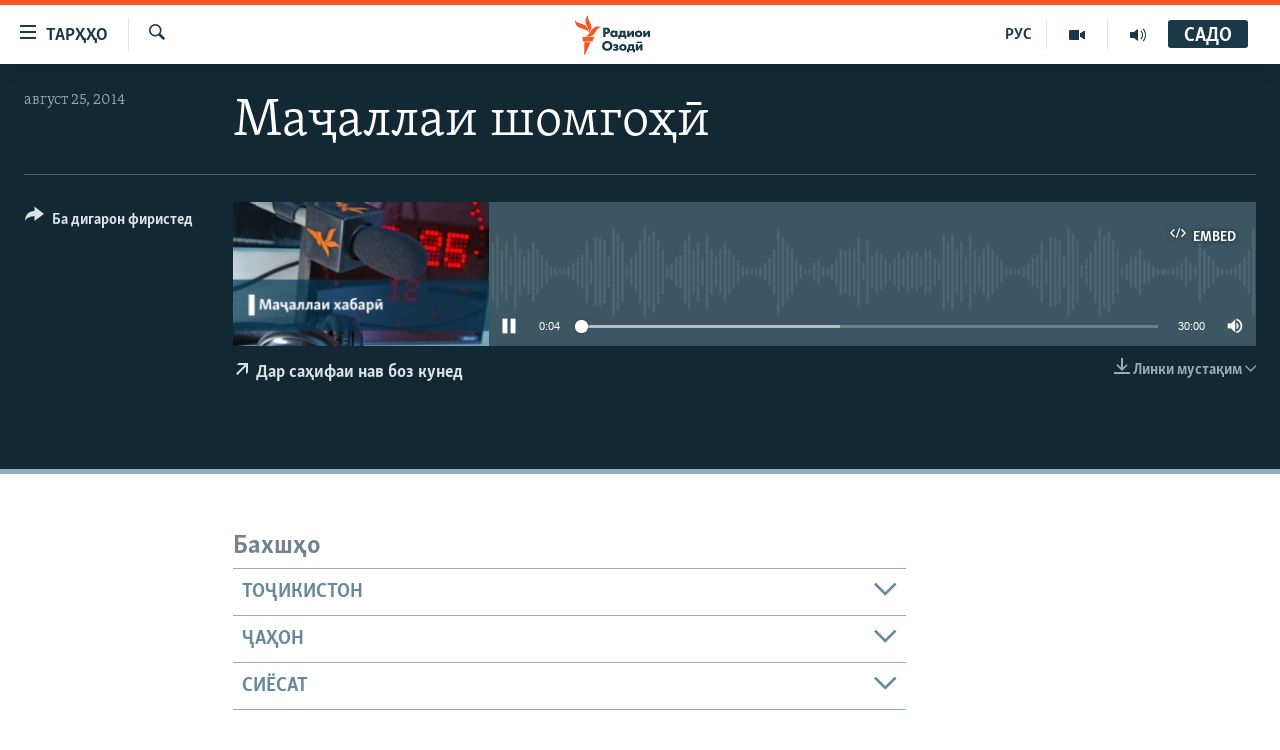

--- FILE ---
content_type: text/html; charset=utf-8
request_url: https://www.ozodi.org/a/26523930.html
body_size: 18701
content:

<!DOCTYPE html>
<html lang="tg" dir="ltr" class="no-js">
<head>
<link href="/Content/responsive/RFE/tg-TJ/RFE-tg-TJ.css?&amp;av=0.0.0.0&amp;cb=370" rel="stylesheet"/>
<script src="https://tags.ozodi.org/rferl-pangea/prod/utag.sync.js"></script> <script type='text/javascript' src='https://www.youtube.com/iframe_api' async></script>
<link rel="manifest" href="/manifest.json">
<script type="text/javascript">
//a general 'js' detection, must be on top level in <head>, due to CSS performance
document.documentElement.className = "js";
var cacheBuster = "370";
var appBaseUrl = "/";
var imgEnhancerBreakpoints = [0, 144, 256, 408, 650, 1023, 1597];
var isLoggingEnabled = false;
var isPreviewPage = false;
var isLivePreviewPage = false;
if (!isPreviewPage) {
window.RFE = window.RFE || {};
window.RFE.cacheEnabledByParam = window.location.href.indexOf('nocache=1') === -1;
const url = new URL(window.location.href);
const params = new URLSearchParams(url.search);
// Remove the 'nocache' parameter
params.delete('nocache');
// Update the URL without the 'nocache' parameter
url.search = params.toString();
window.history.replaceState(null, '', url.toString());
} else {
window.addEventListener('load', function() {
const links = window.document.links;
for (let i = 0; i < links.length; i++) {
links[i].href = '#';
links[i].target = '_self';
}
})
}
var pwaEnabled = false;
var swCacheDisabled;
</script>
<meta charset="utf-8" />
<title>Маҷаллаи шомгоҳӣ</title>
<meta name="description" content="" />
<meta name="keywords" content=", " />
<meta name="viewport" content="width=device-width, initial-scale=1.0" />
<meta http-equiv="X-UA-Compatible" content="IE=edge" />
<meta name="robots" content="max-image-preview:large"><meta property="fb:pages" content="174906359256843" /> <meta name="yandex-verification" content="5dc03567353abd09" />
<link href="https://www.ozodi.org/a/26523930.html" rel="canonical" />
<meta name="apple-mobile-web-app-title" content="РАО/РО" />
<meta name="apple-mobile-web-app-status-bar-style" content="black" />
<meta name="apple-itunes-app" content="app-id=1448678370, app-argument=//26523930.ltr" />
<meta content="Маҷаллаи шомгоҳӣ" property="og:title" />
<meta content="article" property="og:type" />
<meta content="https://www.ozodi.org/a/26523930.html" property="og:url" />
<meta content="Радиои Озодӣ" property="og:site_name" />
<meta content="https://www.facebook.com/radio.ozodi" property="article:publisher" />
<meta content="https://www.ozodi.org/Content/responsive/RFE/tg-TJ/img/top_logo_news.png" property="og:image" />
<meta content="1200" property="og:image:width" />
<meta content="675" property="og:image:height" />
<meta content="Рамзи сомона" property="og:image:alt" />
<meta content="210773346019074" property="fb:app_id" />
<meta content="player" name="twitter:card" />
<meta content="@RadioiOzodi" name="twitter:site" />
<meta content="https://www.ozodi.org/embed/player/article/26523930.html" name="twitter:player" />
<meta content="435" name="twitter:player:width" />
<meta content="314" name="twitter:player:height" />
<meta content="https://rfe-audio.rferl.org/ta/2014/08/25/20140825-150000-ta-program.mp3" name="twitter:player:stream" />
<meta content="audio/mpeg; codecs=&quot;mp3&quot;" name="twitter:player:stream:content_type" />
<meta content="Маҷаллаи шомгоҳӣ" name="twitter:title" />
<meta content="" name="twitter:description" />
<link rel="amphtml" href="https://www.ozodi.org/amp/26523930.html" />
<script src="/Scripts/responsive/infographics.b?v=dVbZ-Cza7s4UoO3BqYSZdbxQZVF4BOLP5EfYDs4kqEo1&amp;av=0.0.0.0&amp;cb=370"></script>
<script src="/Scripts/responsive/loader.b?v=Q26XNwrL6vJYKjqFQRDnx01Lk2pi1mRsuLEaVKMsvpA1&amp;av=0.0.0.0&amp;cb=370"></script>
<link rel="icon" type="image/svg+xml" href="/Content/responsive/RFE/img/webApp/favicon.svg" />
<link rel="alternate icon" href="/Content/responsive/RFE/img/webApp/favicon.ico" />
<link rel="mask-icon" color="#ea6903" href="/Content/responsive/RFE/img/webApp/favicon_safari.svg" />
<link rel="apple-touch-icon" sizes="152x152" href="/Content/responsive/RFE/img/webApp/ico-152x152.png" />
<link rel="apple-touch-icon" sizes="144x144" href="/Content/responsive/RFE/img/webApp/ico-144x144.png" />
<link rel="apple-touch-icon" sizes="114x114" href="/Content/responsive/RFE/img/webApp/ico-114x114.png" />
<link rel="apple-touch-icon" sizes="72x72" href="/Content/responsive/RFE/img/webApp/ico-72x72.png" />
<link rel="apple-touch-icon-precomposed" href="/Content/responsive/RFE/img/webApp/ico-57x57.png" />
<link rel="icon" sizes="192x192" href="/Content/responsive/RFE/img/webApp/ico-192x192.png" />
<link rel="icon" sizes="128x128" href="/Content/responsive/RFE/img/webApp/ico-128x128.png" />
<meta name="msapplication-TileColor" content="#ffffff" />
<meta name="msapplication-TileImage" content="/Content/responsive/RFE/img/webApp/ico-144x144.png" />
<link rel="preload" href="/Content/responsive/fonts/Skolar-Lt_Cyrl_v2.4.woff" type="font/woff" as="font" crossorigin="anonymous" />
<link rel="preload" href="/Content/responsive/fonts/SkolarSans-Cn-Bd_LatnCyrl_v2.3.woff" type="font/woff" as="font" crossorigin="anonymous" />
<link rel="alternate" type="application/rss+xml" title="RFE/RL - Top Stories [RSS]" href="/api/" />
<link rel="sitemap" type="application/rss+xml" href="/sitemap.xml" />
</head>
<body class=" nav-no-loaded cc_theme pg-media js-category-to-nav pg-audio nojs-images ">
<script type="text/javascript" >
var analyticsData = {url:"https://www.ozodi.org/a/26523930.html",property_id:"422",article_uid:"26523930",page_title:"Маҷаллаи шомгоҳӣ",page_type:"scheduleraudio",content_type:"audio",subcontent_type:"scheduleraudio",last_modified:"2014-08-25 15:00:00Z",pub_datetime:"2014-08-25 15:00:00Z",pub_year:"2014",pub_month:"08",pub_day:"25",pub_hour:"15",pub_weekday:"Monday",section:"scheduleraudio",english_section:"",byline:"",categories:"",domain:"www.ozodi.org",language:"Tajik",language_service:"RFERL Tajik",platform:"web",copied:"no",copied_article:"",copied_title:"",runs_js:"Yes",cms_release:"8.44.0.0.370",enviro_type:"prod",slug:"",entity:"RFE",short_language_service:"TAJ",platform_short:"W",page_name:"Маҷаллаи шомгоҳӣ"};
</script>
<noscript><iframe src="https://www.googletagmanager.com/ns.html?id=GTM-WXZBPZ" height="0" width="0" style="display:none;visibility:hidden"></iframe></noscript><script type="text/javascript" data-cookiecategory="analytics">
var gtmEventObject = Object.assign({}, analyticsData, {event: 'page_meta_ready'});window.dataLayer = window.dataLayer || [];window.dataLayer.push(gtmEventObject);
if (top.location === self.location) { //if not inside of an IFrame
var renderGtm = "true";
if (renderGtm === "true") {
(function(w,d,s,l,i){w[l]=w[l]||[];w[l].push({'gtm.start':new Date().getTime(),event:'gtm.js'});var f=d.getElementsByTagName(s)[0],j=d.createElement(s),dl=l!='dataLayer'?'&l='+l:'';j.async=true;j.src='//www.googletagmanager.com/gtm.js?id='+i+dl;f.parentNode.insertBefore(j,f);})(window,document,'script','dataLayer','GTM-WXZBPZ');
}
}
</script>
<!--Analytics tag js version start-->
<script type="text/javascript" data-cookiecategory="analytics">
var utag_data = Object.assign({}, analyticsData, {});
if(typeof(TealiumTagFrom)==='function' && typeof(TealiumTagSearchKeyword)==='function') {
var utag_from=TealiumTagFrom();var utag_searchKeyword=TealiumTagSearchKeyword();
if(utag_searchKeyword!=null && utag_searchKeyword!=='' && utag_data["search_keyword"]==null) utag_data["search_keyword"]=utag_searchKeyword;if(utag_from!=null && utag_from!=='') utag_data["from"]=TealiumTagFrom();}
if(window.top!== window.self&&utag_data.page_type==="snippet"){utag_data.page_type = 'iframe';}
try{if(window.top!==window.self&&window.self.location.hostname===window.top.location.hostname){utag_data.platform = 'self-embed';utag_data.platform_short = 'se';}}catch(e){if(window.top!==window.self&&window.self.location.search.includes("platformType=self-embed")){utag_data.platform = 'cross-promo';utag_data.platform_short = 'cp';}}
(function(a,b,c,d){ a="https://tags.ozodi.org/rferl-pangea/prod/utag.js"; b=document;c="script";d=b.createElement(c);d.src=a;d.type="text/java"+c;d.async=true; a=b.getElementsByTagName(c)[0];a.parentNode.insertBefore(d,a); })();
</script>
<!--Analytics tag js version end-->
<!-- Analytics tag management NoScript -->
<noscript>
<img style="position: absolute; border: none;" src="https://ssc.ozodi.org/b/ss/bbgprod,bbgentityrferl/1/G.4--NS/785133623?pageName=rfe%3ataj%3aw%3ascheduleraudio%3a%d0%9c%d0%b0%d2%b7%d0%b0%d0%bb%d0%bb%d0%b0%d0%b8%20%d1%88%d0%be%d0%bc%d0%b3%d0%be%d2%b3%d3%a3&amp;c6=%d0%9c%d0%b0%d2%b7%d0%b0%d0%bb%d0%bb%d0%b0%d0%b8%20%d1%88%d0%be%d0%bc%d0%b3%d0%be%d2%b3%d3%a3&amp;v36=8.44.0.0.370&amp;v6=D=c6&amp;g=https%3a%2f%2fwww.ozodi.org%2fa%2f26523930.html&amp;c1=D=g&amp;v1=D=g&amp;events=event1&amp;c16=rferl%20tajik&amp;v16=D=c16&amp;ch=scheduleraudio&amp;c15=tajik&amp;v15=D=c15&amp;c4=audio&amp;v4=D=c4&amp;c14=26523930&amp;v14=D=c14&amp;v20=no&amp;c17=web&amp;v17=D=c17&amp;mcorgid=518abc7455e462b97f000101%40adobeorg&amp;server=www.ozodi.org&amp;pageType=D=c4&amp;ns=bbg&amp;v29=D=server&amp;v25=rfe&amp;v30=422&amp;v105=D=User-Agent " alt="analytics" width="1" height="1" /></noscript>
<!-- End of Analytics tag management NoScript -->
<!--*** Accessibility links - For ScreenReaders only ***-->
<section>
<div class="sr-only">
<h2>Пайвандҳои дастрасӣ</h2>
<ul>
<li><a href="#content" data-disable-smooth-scroll="1">Ҷаҳиш ба мояи аслӣ</a></li>
<li><a href="#navigation" data-disable-smooth-scroll="1">Ҷаҳиш ба феҳристи аслӣ</a></li>
<li><a href="#txtHeaderSearch" data-disable-smooth-scroll="1">Ҷаҳиш ба ҷустор</a></li>
</ul>
</div>
</section>
<div dir="ltr">
<div id="page">
<aside>
<div class="ctc-message pos-fix">
<div class="ctc-message__inner">Тор нусхагирӣ шуд</div>
</div>
</aside>
<div class="hdr-20 hdr-20--big">
<div class="hdr-20__inner">
<div class="hdr-20__max pos-rel">
<div class="hdr-20__side hdr-20__side--primary d-flex">
<label data-for="main-menu-ctrl" data-switcher-trigger="true" data-switch-target="main-menu-ctrl" class="burger hdr-trigger pos-rel trans-trigger" data-trans-evt="click" data-trans-id="menu">
<span class="ico ico-close hdr-trigger__ico hdr-trigger__ico--close burger__ico burger__ico--close"></span>
<span class="ico ico-menu hdr-trigger__ico hdr-trigger__ico--open burger__ico burger__ico--open"></span>
<span class="burger__label">ТАРҲҲО</span>
</label>
<div class="menu-pnl pos-fix trans-target" data-switch-target="main-menu-ctrl" data-trans-id="menu">
<div class="menu-pnl__inner">
<nav class="main-nav menu-pnl__item menu-pnl__item--first">
<ul class="main-nav__list accordeon" data-analytics-tales="false" data-promo-name="link" data-location-name="nav,secnav">
<li class="main-nav__item accordeon__item" data-switch-target="menu-item-3142">
<label class="main-nav__item-name main-nav__item-name--label accordeon__control-label" data-switcher-trigger="true" data-for="menu-item-3142">
Гӯшаҳо
<span class="ico ico-chevron-down main-nav__chev"></span>
</label>
<div class="main-nav__sub-list">
<a class="main-nav__item-name main-nav__item-name--link main-nav__item-name--sub" href="/z/542" title="Сиёсат" data-item-name="politics" >Сиёсат</a>
<a class="main-nav__item-name main-nav__item-name--link main-nav__item-name--sub" href="/z/543" title="Иқтисод" data-item-name="economics" >Иқтисод</a>
<a class="main-nav__item-name main-nav__item-name--link main-nav__item-name--sub" href="/z/16829" title="Ҷомеа" data-item-name="society" >Ҷомеа</a>
<a class="main-nav__item-name main-nav__item-name--link main-nav__item-name--sub" href="/z/23154" title="Қазияи &quot;Крокус&quot;" data-item-name="moscow-attack" >Қазияи &quot;Крокус&quot;</a>
<a class="main-nav__item-name main-nav__item-name--link main-nav__item-name--sub" href="/z/3537" title="Осиёи Марказӣ" data-item-name="central_asia" >Осиёи Марказӣ</a>
<a class="main-nav__item-name main-nav__item-name--link main-nav__item-name--sub" href="/z/545" title="Фарҳанг" data-item-name="culture" >Фарҳанг</a>
<a class="main-nav__item-name main-nav__item-name--link main-nav__item-name--sub" href="/z/17632" title="Меҳмони Озодӣ" data-item-name="guest-of-ozodi" >Меҳмони Озодӣ</a>
<a class="main-nav__item-name main-nav__item-name--link main-nav__item-name--sub" href="/z/562" title="Варзиш" data-item-name="Sports" >Варзиш</a>
</div>
</li>
<li class="main-nav__item">
<a class="main-nav__item-name main-nav__item-name--link" href="/freetalk" title="Гапи Озод" data-item-name="gapi-ozod" >Гапи Озод</a>
</li>
<li class="main-nav__item">
<a class="main-nav__item-name main-nav__item-name--link" href="/migrantslife" title="Рӯзгори муҳоҷир" data-item-name="migrantslife" >Рӯзгори муҳоҷир</a>
</li>
<li class="main-nav__item">
<a class="main-nav__item-name main-nav__item-name--link" href="/hellosister" title="Салом, хоҳар" data-item-name="hellosister" >Салом, хоҳар</a>
</li>
<li class="main-nav__item">
<a class="main-nav__item-name main-nav__item-name--link" href="/investigation" title="Таҳқиқот" data-item-name="investigation" >Таҳқиқот</a>
</li>
<li class="main-nav__item">
<a class="main-nav__item-name main-nav__item-name--link" href="/z/22610" title="Ҷанг дар Украина" data-item-name="ukraine-war" >Ҷанг дар Украина</a>
</li>
<li class="main-nav__item accordeon__item" data-switch-target="menu-item-3160">
<label class="main-nav__item-name main-nav__item-name--label accordeon__control-label" data-switcher-trigger="true" data-for="menu-item-3160">
Назари мардум
<span class="ico ico-chevron-down main-nav__chev"></span>
</label>
<div class="main-nav__sub-list">
<a class="main-nav__item-name main-nav__item-name--link main-nav__item-name--sub" href="/z/2673" title="Блогистон" data-item-name="Blogistan" >Блогистон</a>
<a class="main-nav__item-name main-nav__item-name--link main-nav__item-name--sub" href="/z/21718" title="Озодӣ Онлайн" data-item-name="ozodi-online" >Озодӣ Онлайн</a>
</div>
</li>
<li class="main-nav__item accordeon__item" data-switch-target="menu-item-3161">
<label class="main-nav__item-name main-nav__item-name--label accordeon__control-label" data-switcher-trigger="true" data-for="menu-item-3161">
Чандрасонаӣ
<span class="ico ico-chevron-down main-nav__chev"></span>
</label>
<div class="main-nav__sub-list">
<a class="main-nav__item-name main-nav__item-name--link main-nav__item-name--sub" href="/z/643" title="Видео" data-item-name="video_report" >Видео</a>
<a class="main-nav__item-name main-nav__item-name--link main-nav__item-name--sub" href="/z/16875" title="Нигористон" data-item-name="photo-gallery" >Нигористон</a>
<a class="main-nav__item-name main-nav__item-name--link main-nav__item-name--sub" href="/z/17274" title="Гузоришҳои радиоӣ" data-item-name="radio-reports" >Гузоришҳои радиоӣ</a>
</div>
</li>
<li class="main-nav__item">
<a class="main-nav__item-name main-nav__item-name--link" href="/ozodi-lists" title="Рӯйхатҳо" data-item-name="ozodi-lists" >Рӯйхатҳо</a>
</li>
<li class="main-nav__item">
<a class="main-nav__item-name main-nav__item-name--link" href="/z/23080" title="Китобҳои Озодӣ" data-item-name="books" >Китобҳои Озодӣ</a>
</li>
</ul>
</nav>
<div class="menu-pnl__item">
<a href="https://rus.ozodi.org" class="menu-pnl__item-link" alt="Русский">Русский</a>
</div>
<div class="menu-pnl__item menu-pnl__item--social">
<h5 class="menu-pnl__sub-head">Пайгирӣ кунед </h5>
<a href="https://news.google.com/publications/CAAqBwgKMOiFhAEwv7sO?hl=ru&amp;gl=RU&amp;ceid=RU%3Aru" title="Моро дар Google News пайгирӣ кунед" data-analytics-text="follow_on_google_news" class="btn btn--rounded btn--social-inverted menu-pnl__btn js-social-btn btn-g-news" target="_blank" rel="noopener">
<span class="ico ico-google-news ico--rounded"></span>
</a>
<a href="http://facebook.com/radio.ozodi" title="Моро дар Facebook пайгирӣ кунед" data-analytics-text="follow_on_facebook" class="btn btn--rounded btn--social-inverted menu-pnl__btn js-social-btn btn-facebook" target="_blank" rel="noopener">
<span class="ico ico-facebook-alt ico--rounded"></span>
</a>
<a href="http://www.youtube.com/user/Ozodivideo" title="Моро дар Youtube пайгирӣ кунед" data-analytics-text="follow_on_youtube" class="btn btn--rounded btn--social-inverted menu-pnl__btn js-social-btn btn-youtube" target="_blank" rel="noopener">
<span class="ico ico-youtube ico--rounded"></span>
</a>
<a href="https://www.instagram.com/radioiozodi/?hl=en" title="Моро дар Инстаграм пайгирӣ кунед" data-analytics-text="follow_on_instagram" class="btn btn--rounded btn--social-inverted menu-pnl__btn js-social-btn btn-instagram" target="_blank" rel="noopener">
<span class="ico ico-instagram ico--rounded"></span>
</a>
<a href="https://twitter.com/RadioiOzodi" title="Моро дар Twitter пайгирӣ кунед" data-analytics-text="follow_on_twitter" class="btn btn--rounded btn--social-inverted menu-pnl__btn js-social-btn btn-twitter" target="_blank" rel="noopener">
<span class="ico ico-twitter ico--rounded"></span>
</a>
<a href="https://t.me/radioozodi" title="Моро дар Telegram пайгирӣ кунед" data-analytics-text="follow_on_telegram" class="btn btn--rounded btn--social-inverted menu-pnl__btn js-social-btn btn-telegram" target="_blank" rel="noopener">
<span class="ico ico-telegram ico--rounded"></span>
</a>
</div>
<div class="menu-pnl__item">
<a href="/navigation/allsites" class="menu-pnl__item-link">
<span class="ico ico-languages "></span>
Ҳамаи сомонаҳои RFE/RL
</a>
</div>
</div>
</div>
<label data-for="top-search-ctrl" data-switcher-trigger="true" data-switch-target="top-search-ctrl" class="top-srch-trigger hdr-trigger">
<span class="ico ico-close hdr-trigger__ico hdr-trigger__ico--close top-srch-trigger__ico top-srch-trigger__ico--close"></span>
<span class="ico ico-search hdr-trigger__ico hdr-trigger__ico--open top-srch-trigger__ico top-srch-trigger__ico--open"></span>
</label>
<div class="srch-top srch-top--in-header" data-switch-target="top-search-ctrl">
<div class="container">
<form action="/s" class="srch-top__form srch-top__form--in-header" id="form-topSearchHeader" method="get" role="search"><label for="txtHeaderSearch" class="sr-only">Ҷустуҷӯ</label>
<input type="text" id="txtHeaderSearch" name="k" placeholder="Ҷустуҷӯи матн ..." accesskey="s" value="" class="srch-top__input analyticstag-event" onkeydown="if (event.keyCode === 13) { FireAnalyticsTagEventOnSearch('search', $dom.get('#txtHeaderSearch')[0].value) }" />
<button title="Ҷустуҷӯ" type="submit" class="btn btn--top-srch analyticstag-event" onclick="FireAnalyticsTagEventOnSearch('search', $dom.get('#txtHeaderSearch')[0].value) ">
<span class="ico ico-search"></span>
</button></form>
</div>
</div>
<a href="/" class="main-logo-link">
<img src="/Content/responsive/RFE/tg-TJ/img/logo-compact.svg" class="main-logo main-logo--comp" alt="Рамзи сомона">
<img src="/Content/responsive/RFE/tg-TJ/img/logo.svg" class="main-logo main-logo--big" alt="Рамзи сомона">
</a>
</div>
<div class="hdr-20__side hdr-20__side--secondary d-flex">
<a href="/radio/programs" title="Шунавед" class="hdr-20__secondary-item" data-item-name="audio">
<span class="ico ico-audio hdr-20__secondary-icon"></span>
</a>
<a href="https://www.youtube.com/user/Ozodivideo" title="YouTube" class="hdr-20__secondary-item" data-item-name="video">
<span class="ico ico-video hdr-20__secondary-icon"></span>
</a>
<a href="https://rus.ozodi.org" title="РУС" class="hdr-20__secondary-item hdr-20__secondary-item--lang" data-item-name="satellite">
РУС
</a>
<a href="/s" title="Ҷустуҷӯ" class="hdr-20__secondary-item hdr-20__secondary-item--search" data-item-name="search">
<span class="ico ico-search hdr-20__secondary-icon hdr-20__secondary-icon--search"></span>
</a>
<div class="hdr-20__secondary-item live-b-drop">
<div class="live-b-drop__off">
<a href="/live/audio/83" class="live-b-drop__link" title="САДО" data-item-name="live">
<span class="badge badge--live-btn badge--live">
САДО
</span>
</a>
</div>
<div class="live-b-drop__on hidden">
<label data-for="live-ctrl" data-switcher-trigger="true" data-switch-target="live-ctrl" class="live-b-drop__label pos-rel">
<span class="badge badge--live badge--live-btn">
САДО
</span>
<span class="ico ico-close live-b-drop__label-ico live-b-drop__label-ico--close"></span>
</label>
<div class="live-b-drop__panel" id="targetLivePanelDiv" data-switch-target="live-ctrl"></div>
</div>
</div>
<div class="srch-bottom">
<form action="/s" class="srch-bottom__form d-flex" id="form-bottomSearch" method="get" role="search"><label for="txtSearch" class="sr-only">Ҷустуҷӯ</label>
<input type="search" id="txtSearch" name="k" placeholder="Ҷустуҷӯи матн ..." accesskey="s" value="" class="srch-bottom__input analyticstag-event" onkeydown="if (event.keyCode === 13) { FireAnalyticsTagEventOnSearch('search', $dom.get('#txtSearch')[0].value) }" />
<button title="Ҷустуҷӯ" type="submit" class="btn btn--bottom-srch analyticstag-event" onclick="FireAnalyticsTagEventOnSearch('search', $dom.get('#txtSearch')[0].value) ">
<span class="ico ico-search"></span>
</button></form>
</div>
</div>
<img src="/Content/responsive/RFE/tg-TJ/img/logo-print.gif" class="logo-print" alt="Рамзи сомона">
<img src="/Content/responsive/RFE/tg-TJ/img/logo-print_color.png" class="logo-print logo-print--color" alt="Рамзи сомона">
</div>
</div>
</div>
<script>
if (document.body.className.indexOf('pg-home') > -1) {
var nav2In = document.querySelector('.hdr-20__inner');
var nav2Sec = document.querySelector('.hdr-20__side--secondary');
var secStyle = window.getComputedStyle(nav2Sec);
if (nav2In && window.pageYOffset < 150 && secStyle['position'] !== 'fixed') {
nav2In.classList.add('hdr-20__inner--big')
}
}
</script>
<div class="c-hlights c-hlights--breaking c-hlights--no-item" data-hlight-display="mobile,desktop">
<div class="c-hlights__wrap container p-0">
<div class="c-hlights__nav">
<a role="button" href="#" title="Пешӣ">
<span class="ico ico-chevron-backward m-0"></span>
<span class="sr-only">Пешӣ</span>
</a>
<a role="button" href="#" title="Баъдӣ">
<span class="ico ico-chevron-forward m-0"></span>
<span class="sr-only">Баъдӣ</span>
</a>
</div>
<span class="c-hlights__label">
<span class="">Хабари нав</span>
<span class="switcher-trigger">
<label data-for="more-less-1" data-switcher-trigger="true" class="switcher-trigger__label switcher-trigger__label--more p-b-0" title="Бештар">
<span class="ico ico-chevron-down"></span>
</label>
<label data-for="more-less-1" data-switcher-trigger="true" class="switcher-trigger__label switcher-trigger__label--less p-b-0" title="Камтар...">
<span class="ico ico-chevron-up"></span>
</label>
</span>
</span>
<ul class="c-hlights__items switcher-target" data-switch-target="more-less-1">
</ul>
</div>
</div> <div id="content">
<div class="media-container">
<div class="container">
<div class="hdr-container">
<div class="row">
<div class="col-category col-xs-12 col-md-2 pull-left"></div><div class="col-title col-xs-12 col-lg-10 pull-right"> <h1 class="">
Маҷаллаи шомгоҳӣ
</h1>
</div><div class="col-publishing-details col-xs-12 col-md-2 pull-left"> <div class="publishing-details ">
<div class="published">
<span class="date" >
<time pubdate="pubdate" datetime="2014-08-25T20:00:00+05:00">
август 25, 2014
</time>
</span>
</div>
</div>
</div><div class="col-lg-12 separator"> <div class="separator">
<hr class="title-line" />
</div>
</div><div class="col-multimedia col-xs-12 col-md-10 pull-right"> <div class="media-pholder media-pholder--audio ">
<div class="c-sticky-container" data-poster="https://gdb.rferl.org/d4799763-3832-46fc-8df8-5328807f56ee_w250_r1.jpg">
<div class="c-sticky-element" data-sp_api="pangea-video" data-persistent data-persistent-browse-out >
<div class="c-mmp c-mmp--enabled c-mmp--loading c-mmp--audio c-mmp--detail c-mmp--has-poster c-sticky-element__swipe-el"
data-player_id="" data-title="Маҷаллаи шомгоҳӣ" data-hide-title="False"
data-breakpoint_s="320" data-breakpoint_m="640" data-breakpoint_l="992"
data-hlsjs-src="/Scripts/responsive/hls.b"
data-bypass-dash-for-vod="true"
data-bypass-dash-for-live-video="true"
data-bypass-dash-for-live-audio="true"
id="player26523930">
<div class="c-mmp__poster js-poster">
<img src="https://gdb.rferl.org/d4799763-3832-46fc-8df8-5328807f56ee_w250_r1.jpg" alt="Маҷаллаи шомгоҳӣ" title="Маҷаллаи шомгоҳӣ" class="c-mmp__poster-image-h" />
</div>
<a class="c-mmp__fallback-link" href="javascript:void(0)">
<span class="c-mmp__fallback-link-icon">
<span class="ico ico-audio"></span>
</span>
</a>
<div class="c-spinner">
<img src="/Content/responsive/img/player-spinner.png" alt="лутфан мунтазир бошед " title="лутфан мунтазир бошед " />
</div>
<div class="c-mmp__player">
<audio src="https://rfe-audio.rferl.org/ta/2014/08/25/20140825-150000-ta-program.mp3" data-fallbacksrc="" data-fallbacktype="" data-type="audio/mpeg" data-info="" data-sources="" data-pub_datetime="2014-08-25 20:00:00Z" data-lt-on-play="0" data-lt-url="" data-autoplay data-preload webkit-playsinline="webkit-playsinline" playsinline="playsinline" style="width:100%;height:140px" title="Маҷаллаи шомгоҳӣ">
</audio>
</div>
<div class="c-mmp__overlay c-mmp__overlay--title c-mmp__overlay--partial c-mmp__overlay--disabled c-mmp__overlay--slide-from-top js-c-mmp__title-overlay">
<span class="c-mmp__overlay-actions c-mmp__overlay-actions-top js-overlay-actions">
<span class="c-mmp__overlay-actions-link c-mmp__overlay-actions-link--embed js-btn-embed-overlay" title="Embed">
<span class="c-mmp__overlay-actions-link-ico ico ico-embed-code"></span>
<span class="c-mmp__overlay-actions-link-text">Embed</span>
</span>
<span class="c-mmp__overlay-actions-link c-mmp__overlay-actions-link--close-sticky c-sticky-element__close-el" title="бастан">
<span class="c-mmp__overlay-actions-link-ico ico ico-close"></span>
</span>
</span>
<div class="c-mmp__overlay-title js-overlay-title">
<h5 class="c-mmp__overlay-media-title">
<a class="js-media-title-link" href="/a/26523930.html" target="_blank" rel="noopener" title="Маҷаллаи шомгоҳӣ">Маҷаллаи шомгоҳӣ</a>
</h5>
</div>
</div>
<div class="c-mmp__overlay c-mmp__overlay--sharing c-mmp__overlay--disabled c-mmp__overlay--slide-from-bottom js-c-mmp__sharing-overlay">
<span class="c-mmp__overlay-actions">
<span class="c-mmp__overlay-actions-link c-mmp__overlay-actions-link--embed js-btn-embed-overlay" title="Embed">
<span class="c-mmp__overlay-actions-link-ico ico ico-embed-code"></span>
<span class="c-mmp__overlay-actions-link-text">Embed</span>
</span>
<span class="c-mmp__overlay-actions-link c-mmp__overlay-actions-link--close js-btn-close-overlay" title="бастан">
<span class="c-mmp__overlay-actions-link-ico ico ico-close"></span>
</span>
</span>
<div class="c-mmp__overlay-tabs">
<div class="c-mmp__overlay-tab c-mmp__overlay-tab--disabled c-mmp__overlay-tab--slide-backward js-tab-embed-overlay" data-trigger="js-btn-embed-overlay" data-embed-source="//www.ozodi.org/embed/player/0/26523930.html?type=audio" role="form">
<div class="c-mmp__overlay-body c-mmp__overlay-body--centered-vertical">
<div class="column">
<div class="c-mmp__status-msg ta-c js-message-embed-code-copied" role="tooltip">
Нусхабардорӣ шуд
</div>
<div class="c-mmp__form-group ta-c">
<input type="text" name="embed_code" class="c-mmp__input-text js-embed-code" dir="ltr" value="" readonly />
<span class="c-mmp__input-btn js-btn-copy-embed-code" title="Нусха гиред"><span class="ico ico-content-copy"></span></span>
</div>
</div>
</div>
</div>
<div class="c-mmp__overlay-tab c-mmp__overlay-tab--disabled c-mmp__overlay-tab--slide-forward js-tab-sharing-overlay" data-trigger="js-btn-sharing-overlay" role="form">
<div class="c-mmp__overlay-body c-mmp__overlay-body--centered-vertical">
<div class="column">
<div class="c-mmp__status-msg ta-c js-message-share-url-copied" role="tooltip">
URL нусхабардорӣ шуд
</div>
<div class="not-apply-to-sticky audio-fl-bwd">
<aside class="player-content-share share share--mmp" role="complementary"
data-share-url="https://www.ozodi.org/a/26523930.html" data-share-title="Маҷаллаи шомгоҳӣ" data-share-text="">
<ul class="share__list">
<li class="share__item">
<a href="https://facebook.com/sharer.php?u=https%3a%2f%2fwww.ozodi.org%2fa%2f26523930.html"
data-analytics-text="share_on_facebook"
title="Facebook" target="_blank"
class="btn bg-transparent js-social-btn">
<span class="ico ico-facebook fs_xl "></span>
</a>
</li>
<li class="share__item">
<a href="https://twitter.com/share?url=https%3a%2f%2fwww.ozodi.org%2fa%2f26523930.html&amp;text=%d0%9c%d0%b0%d2%b7%d0%b0%d0%bb%d0%bb%d0%b0%d0%b8+%d1%88%d0%be%d0%bc%d0%b3%d0%be%d2%b3%d3%a3"
data-analytics-text="share_on_twitter"
title="X (Twitter)" target="_blank"
class="btn bg-transparent js-social-btn">
<span class="ico ico-twitter fs_xl "></span>
</a>
</li>
<li class="share__item">
<a href="/a/26523930.html" title="Ба дигарон фиристед" class="btn bg-transparent" target="_blank" rel="noopener">
<span class="ico ico-ellipsis fs_xl "></span>
</a>
</li>
</ul>
</aside>
</div>
<hr class="c-mmp__separator-line audio-fl-bwd xs-hidden s-hidden" />
<div class="c-mmp__form-group ta-c audio-fl-bwd xs-hidden s-hidden">
<input type="text" name="share_url" class="c-mmp__input-text js-share-url" value="https://www.ozodi.org/a/26523930.html" dir="ltr" readonly />
<span class="c-mmp__input-btn js-btn-copy-share-url" title="Нусха гиред"><span class="ico ico-content-copy"></span></span>
</div>
</div>
</div>
</div>
</div>
</div>
<div class="c-mmp__overlay c-mmp__overlay--settings c-mmp__overlay--disabled c-mmp__overlay--slide-from-bottom js-c-mmp__settings-overlay">
<span class="c-mmp__overlay-actions">
<span class="c-mmp__overlay-actions-link c-mmp__overlay-actions-link--close js-btn-close-overlay" title="бастан">
<span class="c-mmp__overlay-actions-link-ico ico ico-close"></span>
</span>
</span>
<div class="c-mmp__overlay-body c-mmp__overlay-body--centered-vertical">
<div class="column column--scrolling js-sources"></div>
</div>
</div>
<div class="c-mmp__overlay c-mmp__overlay--disabled js-c-mmp__disabled-overlay">
<div class="c-mmp__overlay-body c-mmp__overlay-body--centered-vertical">
<div class="column">
<p class="ta-c"><span class="ico ico-clock"></span>Феълан кор намекунад</p>
</div>
</div>
</div>
<div class="c-mmp__cpanel-container js-cpanel-container">
<div class="c-mmp__cpanel c-mmp__cpanel--hidden">
<div class="c-mmp__cpanel-playback-controls">
<span class="c-mmp__cpanel-btn c-mmp__cpanel-btn--play js-btn-play" title="пахш кардан">
<span class="ico ico-play m-0"></span>
</span>
<span class="c-mmp__cpanel-btn c-mmp__cpanel-btn--pause js-btn-pause" title="ист кардан">
<span class="ico ico-pause m-0"></span>
</span>
</div>
<div class="c-mmp__cpanel-progress-controls">
<span class="c-mmp__cpanel-progress-controls-current-time js-current-time" dir="ltr">0:00</span>
<span class="c-mmp__cpanel-progress-controls-duration js-duration" dir="ltr">
0:30:00
</span>
<span class="c-mmp__indicator c-mmp__indicator--horizontal" dir="ltr">
<span class="c-mmp__indicator-lines js-progressbar">
<span class="c-mmp__indicator-line c-mmp__indicator-line--range js-playback-range" style="width:100%"></span>
<span class="c-mmp__indicator-line c-mmp__indicator-line--buffered js-playback-buffered" style="width:0%"></span>
<span class="c-mmp__indicator-line c-mmp__indicator-line--tracked js-playback-tracked" style="width:0%"></span>
<span class="c-mmp__indicator-line c-mmp__indicator-line--played js-playback-played" style="width:0%"></span>
<span class="c-mmp__indicator-line c-mmp__indicator-line--live js-playback-live"><span class="strip"></span></span>
<span class="c-mmp__indicator-btn ta-c js-progressbar-btn">
<button class="c-mmp__indicator-btn-pointer" type="button"></button>
</span>
<span class="c-mmp__badge c-mmp__badge--tracked-time c-mmp__badge--hidden js-progressbar-indicator-badge" dir="ltr" style="left:0%">
<span class="c-mmp__badge-text js-progressbar-indicator-badge-text">0:00</span>
</span>
</span>
</span>
</div>
<div class="c-mmp__cpanel-additional-controls">
<span class="c-mmp__cpanel-additional-controls-volume js-volume-controls">
<span class="c-mmp__cpanel-btn c-mmp__cpanel-btn--volume js-btn-volume" title="баландии садо">
<span class="ico ico-volume-unmuted m-0"></span>
</span>
<span class="c-mmp__indicator c-mmp__indicator--vertical js-volume-panel" dir="ltr">
<span class="c-mmp__indicator-lines js-volumebar">
<span class="c-mmp__indicator-line c-mmp__indicator-line--range js-volume-range" style="height:100%"></span>
<span class="c-mmp__indicator-line c-mmp__indicator-line--volume js-volume-level" style="height:0%"></span>
<span class="c-mmp__indicator-slider">
<span class="c-mmp__indicator-btn ta-c c-mmp__indicator-btn--hidden js-volumebar-btn">
<button class="c-mmp__indicator-btn-pointer" type="button"></button>
</span>
</span>
</span>
</span>
</span>
<div class="c-mmp__cpanel-additional-controls-settings js-settings-controls">
<span class="c-mmp__cpanel-btn c-mmp__cpanel-btn--settings-overlay js-btn-settings-overlay" title="тағйири манбаъ">
<span class="ico ico-settings m-0"></span>
</span>
<span class="c-mmp__cpanel-btn c-mmp__cpanel-btn--settings-expand js-btn-settings-expand" title="тағйири манбаъ">
<span class="ico ico-settings m-0"></span>
</span>
<div class="c-mmp__expander c-mmp__expander--sources js-c-mmp__expander--sources">
<div class="c-mmp__expander-content js-sources"></div>
</div>
</div>
</div>
</div>
</div>
</div>
</div>
</div>
<div class="media-download">
<div class="simple-menu">
<span class="handler">
<span class="ico ico-download"></span>
<span class="label">Линки мустақим</span>
<span class="ico ico-chevron-down"></span>
</span>
<div class="inner">
<ul class="subitems">
<li class="subitem">
<a href="https://rfe-audio.rferl.org/ta/2014/08/25/20140825-150000-ta-program.mp3?download=1" title=" | MP3" class="handler"
onclick="FireAnalyticsTagEventOnDownload(this, 'audio', 26523930, 'Маҷаллаи шомгоҳӣ', null, '', '2014', '08', '25')">
| MP3
</a>
</li>
</ul>
</div>
</div>
</div>
<button class="btn btn--link btn-popout-player" data-default-display="block" data-popup-url="/pp/26523930/ppt0.html" title="Дар саҳифаи нав боз кунед">
<span class="ico ico-arrow-top-right"></span>
<span class="text">Дар саҳифаи нав боз кунед</span>
</button>
</div>
</div><div class="col-xs-12 col-md-2 pull-left article-share pos-rel"> <div class="share--box">
<div class="sticky-share-container" style="display:none">
<div class="container">
<a href="https://www.ozodi.org" id="logo-sticky-share">&nbsp;</a>
<div class="pg-title pg-title--sticky-share">
Маҷаллаи шомгоҳӣ
</div>
<div class="sticked-nav-actions">
<!--This part is for sticky navigation display-->
<p class="buttons link-content-sharing p-0 ">
<button class="btn btn--link btn-content-sharing p-t-0 " id="btnContentSharing" value="text" role="Button" type="" title="имконияти бештари нашр">
<span class="ico ico-share ico--l"></span>
<span class="btn__text ">
Ба дигарон фиристед
</span>
</button>
</p>
<aside class="content-sharing js-content-sharing js-content-sharing--apply-sticky content-sharing--sticky"
role="complementary"
data-share-url="https://www.ozodi.org/a/26523930.html" data-share-title="Маҷаллаи шомгоҳӣ" data-share-text="">
<div class="content-sharing__popover">
<h6 class="content-sharing__title">Ба дигарон фиристед</h6>
<button href="#close" id="btnCloseSharing" class="btn btn--text-like content-sharing__close-btn">
<span class="ico ico-close ico--l"></span>
</button>
<ul class="content-sharing__list">
<li class="content-sharing__item">
<div class="ctc ">
<input type="text" class="ctc__input" readonly="readonly">
<a href="" js-href="https://www.ozodi.org/a/26523930.html" class="content-sharing__link ctc__button">
<span class="ico ico-copy-link ico--rounded ico--s"></span>
<span class="content-sharing__link-text">Линкро нусхабардорӣ кунед</span>
</a>
</div>
</li>
<li class="content-sharing__item">
<a href="https://facebook.com/sharer.php?u=https%3a%2f%2fwww.ozodi.org%2fa%2f26523930.html"
data-analytics-text="share_on_facebook"
title="Facebook" target="_blank"
class="content-sharing__link js-social-btn">
<span class="ico ico-facebook ico--rounded ico--s"></span>
<span class="content-sharing__link-text">Facebook</span>
</a>
</li>
<li class="content-sharing__item">
<a href="https://twitter.com/share?url=https%3a%2f%2fwww.ozodi.org%2fa%2f26523930.html&amp;text=%d0%9c%d0%b0%d2%b7%d0%b0%d0%bb%d0%bb%d0%b0%d0%b8+%d1%88%d0%be%d0%bc%d0%b3%d0%be%d2%b3%d3%a3"
data-analytics-text="share_on_twitter"
title="X (Twitter)" target="_blank"
class="content-sharing__link js-social-btn">
<span class="ico ico-twitter ico--rounded ico--s"></span>
<span class="content-sharing__link-text">X (Twitter)</span>
</a>
</li>
<li class="content-sharing__item">
<a href="mailto:?body=https%3a%2f%2fwww.ozodi.org%2fa%2f26523930.html&amp;subject=Маҷаллаи шомгоҳӣ"
title="Email"
class="content-sharing__link ">
<span class="ico ico-email ico--rounded ico--s"></span>
<span class="content-sharing__link-text">Email</span>
</a>
</li>
</ul>
</div>
</aside>
</div>
</div>
</div>
<div class="links">
<p class="buttons link-content-sharing p-0 ">
<button class="btn btn--link btn-content-sharing p-t-0 " id="btnContentSharing" value="text" role="Button" type="" title="имконияти бештари нашр">
<span class="ico ico-share ico--l"></span>
<span class="btn__text ">
Ба дигарон фиристед
</span>
</button>
</p>
<aside class="content-sharing js-content-sharing " role="complementary"
data-share-url="https://www.ozodi.org/a/26523930.html" data-share-title="Маҷаллаи шомгоҳӣ" data-share-text="">
<div class="content-sharing__popover">
<h6 class="content-sharing__title">Ба дигарон фиристед</h6>
<button href="#close" id="btnCloseSharing" class="btn btn--text-like content-sharing__close-btn">
<span class="ico ico-close ico--l"></span>
</button>
<ul class="content-sharing__list">
<li class="content-sharing__item">
<div class="ctc ">
<input type="text" class="ctc__input" readonly="readonly">
<a href="" js-href="https://www.ozodi.org/a/26523930.html" class="content-sharing__link ctc__button">
<span class="ico ico-copy-link ico--rounded ico--l"></span>
<span class="content-sharing__link-text">Линкро нусхабардорӣ кунед</span>
</a>
</div>
</li>
<li class="content-sharing__item">
<a href="https://facebook.com/sharer.php?u=https%3a%2f%2fwww.ozodi.org%2fa%2f26523930.html"
data-analytics-text="share_on_facebook"
title="Facebook" target="_blank"
class="content-sharing__link js-social-btn">
<span class="ico ico-facebook ico--rounded ico--l"></span>
<span class="content-sharing__link-text">Facebook</span>
</a>
</li>
<li class="content-sharing__item">
<a href="https://twitter.com/share?url=https%3a%2f%2fwww.ozodi.org%2fa%2f26523930.html&amp;text=%d0%9c%d0%b0%d2%b7%d0%b0%d0%bb%d0%bb%d0%b0%d0%b8+%d1%88%d0%be%d0%bc%d0%b3%d0%be%d2%b3%d3%a3"
data-analytics-text="share_on_twitter"
title="X (Twitter)" target="_blank"
class="content-sharing__link js-social-btn">
<span class="ico ico-twitter ico--rounded ico--l"></span>
<span class="content-sharing__link-text">X (Twitter)</span>
</a>
</li>
<li class="content-sharing__item">
<a href="mailto:?body=https%3a%2f%2fwww.ozodi.org%2fa%2f26523930.html&amp;subject=Маҷаллаи шомгоҳӣ"
title="Email"
class="content-sharing__link ">
<span class="ico ico-email ico--rounded ico--l"></span>
<span class="content-sharing__link-text">Email</span>
</a>
</li>
</ul>
</div>
</aside>
</div>
</div>
</div>
</div>
</div>
</div>
</div>
<div class="container">
<div class="body-container">
<div class="row">
<div class="col-xs-12 col-md-7 col-md-offset-2 pull-left"> <div class="content-offset">
<div class="category-menu media-block-wrap">
<h3 class="section-head">Бахшҳо</h3>
<ul>
<li class="category">
<span class="category-link">
<span class="ico ico-chevron-down pull-right"></span>
<strong>Тоҷикистон</strong>
</span>
<div class="row">
<div class="items col-xs-12 collapsed">
<div class="row">
<ul>
<li class="col-xs-6 col-sm-4 col-md-4 col-lg-4">
<div class="media-block with-category">
<a href="/a/hayohu-dar-borai-khobi-surkh---i-piramard-dar-tojikiston/33569550.html" class="img-wrap img-wrap--t-spac img-wrap--size-4" title="Ҳаёҳу дар бораи &quot;Хоби сурх&quot;- и пирамард дар Тоҷикистон">
<div class="thumb thumb16_9">
<noscript class="nojs-img">
<img src="https://gdb.rferl.org/73b4a1fe-86a5-49b4-9ccd-08ddfa911745_tv_w160_r1.jpg" alt="Ҳаёҳу дар бораи &quot;Хоби сурх&quot;- и пирамард дар Тоҷикистон" />
</noscript>
<img data-src="https://gdb.rferl.org/73b4a1fe-86a5-49b4-9ccd-08ddfa911745_tv_w33_r1.jpg" src="" alt="Ҳаёҳу дар бораи &quot;Хоби сурх&quot;- и пирамард дар Тоҷикистон" class=""/>
</div>
<span class="ico ico-video ico--media-type"></span>
</a>
<div class="media-block__content">
<a href="/a/hayohu-dar-borai-khobi-surkh---i-piramard-dar-tojikiston/33569550.html">
<h4 class="media-block__title media-block__title--size-4" title="Ҳаёҳу дар бораи &quot;Хоби сурх&quot;- и пирамард дар Тоҷикистон">
Ҳаёҳу дар бораи &quot;Хоби сурх&quot;- и пирамард дар Тоҷикистон
</h4>
</a>
</div>
</div>
</li>
<li class="col-xs-6 col-sm-4 col-md-4 col-lg-4">
<div class="media-block with-category">
<a href="/a/sheftai-khuroson-yodvorae-az-irzhi-bechko/33569414.html" class="img-wrap img-wrap--t-spac img-wrap--size-4" title="Шефтаи Хуросон. Ёдворае аз Иржи Бечко">
<div class="thumb thumb16_9">
<noscript class="nojs-img">
<img src="https://gdb.rferl.org/2c9af934-68b7-439c-ed23-08ddfa9b841d_tv_w160_r1.jpg" alt="Шефтаи Хуросон. Ёдворае аз Иржи Бечко" />
</noscript>
<img data-src="https://gdb.rferl.org/2c9af934-68b7-439c-ed23-08ddfa9b841d_tv_w33_r1.jpg" src="" alt="Шефтаи Хуросон. Ёдворае аз Иржи Бечко" class=""/>
</div>
<span class="ico ico-video ico--media-type"></span>
</a>
<div class="media-block__content">
<a href="/a/sheftai-khuroson-yodvorae-az-irzhi-bechko/33569414.html">
<h4 class="media-block__title media-block__title--size-4" title="Шефтаи Хуросон. Ёдворае аз Иржи Бечко">
Шефтаи Хуросон. Ёдворае аз Иржи Бечко
</h4>
</a>
</div>
</div>
</li>
<li class="col-xs-6 col-sm-4 col-md-4 col-lg-4">
<div class="media-block with-category">
<a href="/a/33530622.html" class="img-wrap img-wrap--t-spac img-wrap--size-4" title="Суръати пасти интернет кори мардумро душвор кардааст">
<div class="thumb thumb16_9">
<noscript class="nojs-img">
<img src="https://gdb.rferl.org/b5a4cccf-86d0-4b32-40c1-08dde4de7540_tv_w160_r1.jpg" alt="Суръати пасти интернет кори мардумро душвор кардааст" />
</noscript>
<img data-src="https://gdb.rferl.org/b5a4cccf-86d0-4b32-40c1-08dde4de7540_tv_w33_r1.jpg" src="" alt="Суръати пасти интернет кори мардумро душвор кардааст" class=""/>
</div>
<span class="ico ico-video ico--media-type"></span>
</a>
<div class="media-block__content">
<a href="/a/33530622.html">
<h4 class="media-block__title media-block__title--size-4" title="Суръати пасти интернет кори мардумро душвор кардааст">
Суръати пасти интернет кори мардумро душвор кардааст
</h4>
</a>
</div>
</div>
</li>
</ul>
</div>
<a class="link-more" href="/z/539">Бештар</a>
</div>
</div>
</li>
<li class="category">
<span class="category-link">
<span class="ico ico-chevron-down pull-right"></span>
<strong>Ҷаҳон</strong>
</span>
<div class="row">
<div class="items col-xs-12 collapsed">
<div class="row">
<ul>
<li class="col-xs-6 col-sm-4 col-md-4 col-lg-4">
<div class="media-block with-category">
<a href="/a/33643952.html" class="img-wrap img-wrap--t-spac img-wrap--size-4" title="Хоманаӣ норозиёнро &quot;як мушт тахрибгар&quot; номид. Трамп ҳушдорашро такрор кард">
<div class="thumb thumb16_9">
<noscript class="nojs-img">
<img src="https://gdb.rferl.org/00000000-0000-0000-0000-000000000000_w160_r1.gif" alt="" />
</noscript>
<img data-src="https://gdb.rferl.org/00000000-0000-0000-0000-000000000000_w33_r1.gif" src="" alt="" class=""/>
</div>
<span class="ico ico-audio ico--media-type"></span>
</a>
<div class="media-block__content">
<a href="/a/33643952.html">
<h4 class="media-block__title media-block__title--size-4" title="Хоманаӣ норозиёнро &quot;як мушт тахрибгар&quot; номид. Трамп ҳушдорашро такрор кард">
Хоманаӣ норозиёнро &quot;як мушт тахрибгар&quot; номид. Трамп ҳушдорашро такрор кард
</h4>
</a>
</div>
</div>
</li>
<li class="col-xs-6 col-sm-4 col-md-4 col-lg-4">
<div class="media-block with-category">
<a href="/a/32952817.html" class="img-wrap img-wrap--t-spac img-wrap--size-4" title="Латукӯби донишҷӯёни хориҷӣ ва эътирози садҳо нафар дар Бишкек">
<div class="thumb thumb16_9">
<noscript class="nojs-img">
<img src="https://gdb.rferl.org/01000000-0aff-0242-1dfd-08dc773d43dd_tv_w160_r1.jpg" alt="Латукӯби донишҷӯёни хориҷӣ ва эътирози садҳо нафар дар Бишкек" />
</noscript>
<img data-src="https://gdb.rferl.org/01000000-0aff-0242-1dfd-08dc773d43dd_tv_w33_r1.jpg" src="" alt="Латукӯби донишҷӯёни хориҷӣ ва эътирози садҳо нафар дар Бишкек" class=""/>
</div>
<span class="ico ico-video ico--media-type"></span>
</a>
<div class="media-block__content">
<a href="/a/32952817.html">
<h4 class="media-block__title media-block__title--size-4" title="Латукӯби донишҷӯёни хориҷӣ ва эътирози садҳо нафар дар Бишкек">
Латукӯби донишҷӯёни хориҷӣ ва эътирози садҳо нафар дар Бишкек
</h4>
</a>
</div>
</div>
</li>
<li class="col-xs-6 col-sm-4 col-md-4 col-lg-4">
<div class="media-block with-category">
<a href="/a/32775038.html" class="img-wrap img-wrap--t-spac img-wrap--size-4" title="Аз ҷанги Исроилу &quot;Ҳамос&quot; 100 рӯз гузашт">
<div class="thumb thumb16_9">
<noscript class="nojs-img">
<img src="https://gdb.rferl.org/01000000-0a00-0242-1fbb-08dc15c1f5ab_tv_w160_r1.jpg" alt="Аз ҷанги Исроилу &quot;Ҳамос&quot; 100 рӯз гузашт" />
</noscript>
<img data-src="https://gdb.rferl.org/01000000-0a00-0242-1fbb-08dc15c1f5ab_tv_w33_r1.jpg" src="" alt="Аз ҷанги Исроилу &quot;Ҳамос&quot; 100 рӯз гузашт" class=""/>
</div>
<span class="ico ico-video ico--media-type"></span>
</a>
<div class="media-block__content">
<a href="/a/32775038.html">
<h4 class="media-block__title media-block__title--size-4" title="Аз ҷанги Исроилу &quot;Ҳамос&quot; 100 рӯз гузашт">
Аз ҷанги Исроилу &quot;Ҳамос&quot; 100 рӯз гузашт
</h4>
</a>
</div>
</div>
</li>
</ul>
</div>
<a class="link-more" href="/z/541">Бештар</a>
</div>
</div>
</li>
<li class="category">
<span class="category-link">
<span class="ico ico-chevron-down pull-right"></span>
<strong>Сиёсат</strong>
</span>
<div class="row">
<div class="items col-xs-12 collapsed">
<div class="row">
<ul>
<li class="col-xs-6 col-sm-4 col-md-4 col-lg-4">
<div class="media-block with-category">
<a href="/a/hayohu-dar-borai-khobi-surkh---i-piramard-dar-tojikiston/33569550.html" class="img-wrap img-wrap--t-spac img-wrap--size-4" title="Ҳаёҳу дар бораи &quot;Хоби сурх&quot;- и пирамард дар Тоҷикистон">
<div class="thumb thumb16_9">
<noscript class="nojs-img">
<img src="https://gdb.rferl.org/73b4a1fe-86a5-49b4-9ccd-08ddfa911745_tv_w160_r1.jpg" alt="Ҳаёҳу дар бораи &quot;Хоби сурх&quot;- и пирамард дар Тоҷикистон" />
</noscript>
<img data-src="https://gdb.rferl.org/73b4a1fe-86a5-49b4-9ccd-08ddfa911745_tv_w33_r1.jpg" src="" alt="Ҳаёҳу дар бораи &quot;Хоби сурх&quot;- и пирамард дар Тоҷикистон" class=""/>
</div>
<span class="ico ico-video ico--media-type"></span>
</a>
<div class="media-block__content">
<a href="/a/hayohu-dar-borai-khobi-surkh---i-piramard-dar-tojikiston/33569550.html">
<h4 class="media-block__title media-block__title--size-4" title="Ҳаёҳу дар бораи &quot;Хоби сурх&quot;- и пирамард дар Тоҷикистон">
Ҳаёҳу дар бораи &quot;Хоби сурх&quot;- и пирамард дар Тоҷикистон
</h4>
</a>
</div>
</div>
</li>
<li class="col-xs-6 col-sm-4 col-md-4 col-lg-4">
<div class="media-block with-category">
<a href="/a/guruhi-24-mekhohad-sokhti-davlatdorii-tojikiston-parlumoni-boshad-na-prezidenti/33310758.html" class="img-wrap img-wrap--t-spac img-wrap--size-4" title="&quot;Гурӯҳи 24&quot; мехоҳад сохти давлатдорӣ парлумонӣ бошад, на президентӣ">
<div class="thumb thumb16_9">
<noscript class="nojs-img">
<img src="https://gdb.rferl.org/f4f1a7ea-4a26-4bf0-af9f-08dd4a80fec4_tv_w160_r1.jpg" alt="&quot;Гурӯҳи 24&quot; мехоҳад сохти давлатдории Тоҷикистон парлумонӣ бошад, на президентӣ" />
</noscript>
<img data-src="https://gdb.rferl.org/f4f1a7ea-4a26-4bf0-af9f-08dd4a80fec4_tv_w33_r1.jpg" src="" alt="&quot;Гурӯҳи 24&quot; мехоҳад сохти давлатдории Тоҷикистон парлумонӣ бошад, на президентӣ" class=""/>
</div>
<span class="ico ico-video ico--media-type"></span>
</a>
<div class="media-block__content">
<a href="/a/guruhi-24-mekhohad-sokhti-davlatdorii-tojikiston-parlumoni-boshad-na-prezidenti/33310758.html">
<h4 class="media-block__title media-block__title--size-4" title="&quot;Гурӯҳи 24&quot; мехоҳад сохти давлатдорӣ парлумонӣ бошад, на президентӣ">
&quot;Гурӯҳи 24&quot; мехоҳад сохти давлатдорӣ парлумонӣ бошад, на президентӣ
</h4>
</a>
</div>
</div>
</li>
<li class="col-xs-6 col-sm-4 col-md-4 col-lg-4">
<div class="media-block with-category">
<a href="/a/32756290.html" class="img-wrap img-wrap--t-spac img-wrap--size-4" title="Кишварҳои Осиёи Марказӣ дар соли 2024 чӣ кор мекунанд?">
<div class="thumb thumb16_9">
<noscript class="nojs-img">
<img src="https://gdb.rferl.org/01000000-0aff-0242-dd97-08dc0b982665_tv_w160_r1.jpg" alt="Кишварҳои Осиёи Марказӣ дар соли 2024 чӣ кор мекунанд?" />
</noscript>
<img data-src="https://gdb.rferl.org/01000000-0aff-0242-dd97-08dc0b982665_tv_w33_r1.jpg" src="" alt="Кишварҳои Осиёи Марказӣ дар соли 2024 чӣ кор мекунанд?" class=""/>
</div>
<span class="ico ico-video ico--media-type"></span>
</a>
<div class="media-block__content">
<a href="/a/32756290.html">
<h4 class="media-block__title media-block__title--size-4" title="Кишварҳои Осиёи Марказӣ дар соли 2024 чӣ кор мекунанд?">
Кишварҳои Осиёи Марказӣ дар соли 2024 чӣ кор мекунанд?
</h4>
</a>
</div>
</div>
</li>
</ul>
</div>
<a class="link-more" href="/z/542">Бештар</a>
</div>
</div>
</li>
<li class="category">
<span class="category-link">
<span class="ico ico-chevron-down pull-right"></span>
<strong>Иқтисод</strong>
</span>
<div class="row">
<div class="items col-xs-12 collapsed">
<div class="row">
<ul>
<li class="col-xs-6 col-sm-4 col-md-4 col-lg-4">
<div class="media-block with-category">
<a href="/a/32634550.html" class="img-wrap img-wrap--t-spac img-wrap--size-4" title="Дар Хатлон ҳосили пахта зиёд шудааст, аммо нархаш не
">
<div class="thumb thumb16_9">
<noscript class="nojs-img">
<img src="https://gdb.rferl.org/01000000-c0a8-0242-68b1-08dbcb1ccd8c_tv_w160_r1.jpg" alt="Дар Хатлон ҳосили пахта зиёд шудааст, аммо нархаш не
" />
</noscript>
<img data-src="https://gdb.rferl.org/01000000-c0a8-0242-68b1-08dbcb1ccd8c_tv_w33_r1.jpg" src="" alt="Дар Хатлон ҳосили пахта зиёд шудааст, аммо нархаш не
" class=""/>
</div>
<span class="ico ico-video ico--media-type"></span>
</a>
<div class="media-block__content">
<a href="/a/32634550.html">
<h4 class="media-block__title media-block__title--size-4" title="Дар Хатлон ҳосили пахта зиёд шудааст, аммо нархаш не
">
Дар Хатлон ҳосили пахта зиёд шудааст, аммо нархаш не
</h4>
</a>
</div>
</div>
</li>
<li class="col-xs-6 col-sm-4 col-md-4 col-lg-4">
<div class="media-block with-category">
<a href="/a/32387127.html" class="img-wrap img-wrap--t-spac img-wrap--size-4" title="Дар Тоҷикистон саъй доранд, сайёҳ бештар биёяд. Чӣ гуна?">
<div class="thumb thumb16_9">
<noscript class="nojs-img">
<img src="https://gdb.rferl.org/01000000-c0a8-0242-2b5e-08db4a488a0a_tv_w160_r1.jpg" alt="Дар Тоҷикистон саъй доранд, сайёҳ бештар биёяд. Чӣ гуна?" />
</noscript>
<img data-src="https://gdb.rferl.org/01000000-c0a8-0242-2b5e-08db4a488a0a_tv_w33_r1.jpg" src="" alt="Дар Тоҷикистон саъй доранд, сайёҳ бештар биёяд. Чӣ гуна?" class=""/>
</div>
<span class="ico ico-video ico--media-type"></span>
</a>
<div class="media-block__content">
<a href="/a/32387127.html">
<h4 class="media-block__title media-block__title--size-4" title="Дар Тоҷикистон саъй доранд, сайёҳ бештар биёяд. Чӣ гуна?">
Дар Тоҷикистон саъй доранд, сайёҳ бештар биёяд. Чӣ гуна?
</h4>
</a>
</div>
</div>
</li>
<li class="col-xs-6 col-sm-4 col-md-4 col-lg-4">
<div class="media-block with-category">
<a href="/a/32239375.html" class="img-wrap img-wrap--t-spac img-wrap--size-4" title="&quot;Фикр мекунам, ҳама мисли ман хона надоранд&quot;">
<div class="thumb thumb16_9">
<noscript class="nojs-img">
<img src="https://gdb.rferl.org/08550000-0a00-0242-a5fb-08dafee964d1_tv_w160_r1.jpg" alt="&quot;Фикр мекунам, ҳама мисли ман хона надоранд&quot;" />
</noscript>
<img data-src="https://gdb.rferl.org/08550000-0a00-0242-a5fb-08dafee964d1_tv_w33_r1.jpg" src="" alt="&quot;Фикр мекунам, ҳама мисли ман хона надоранд&quot;" class=""/>
</div>
<span class="ico ico-video ico--media-type"></span>
</a>
<div class="media-block__content">
<a href="/a/32239375.html">
<h4 class="media-block__title media-block__title--size-4" title="&quot;Фикр мекунам, ҳама мисли ман хона надоранд&quot;">
&quot;Фикр мекунам, ҳама мисли ман хона надоранд&quot;
</h4>
</a>
</div>
</div>
</li>
</ul>
</div>
<a class="link-more" href="/z/543">Бештар</a>
</div>
</div>
</li>
<li class="category">
<span class="category-link">
<span class="ico ico-chevron-down pull-right"></span>
<strong>Ҷавонон</strong>
</span>
<div class="row">
<div class="items col-xs-12 collapsed">
<div class="row">
<ul>
<li class="col-xs-6 col-sm-4 col-md-4 col-lg-4">
<div class="media-block with-category">
<a href="/a/homii-huquq-meguyad-musulmonon-dar-zindonhoi-rusiya-bo-badtarin-shikanja-muvojeh-mbeoshand/33530922.html" class="img-wrap img-wrap--t-spac img-wrap--size-4" title="Ҳомии ҳуқуқ мегӯяд, мусулмонон дар зиндонҳои Русия бо бадтарин шиканҷа мувоҷеҳ мeбошанд">
<div class="thumb thumb16_9">
<noscript class="nojs-img">
<img src="https://gdb.rferl.org/a3851e94-0b32-4235-8b7a-08dde5383204_tv_w160_r1.jpg" alt="Ҳомии ҳуқуқ мегӯяд, мусулмонон дар зиндонҳои Русия бо бадтарин шиканҷа мувоҷеҳ мeбошанд" />
</noscript>
<img data-src="https://gdb.rferl.org/a3851e94-0b32-4235-8b7a-08dde5383204_tv_w33_r1.jpg" src="" alt="Ҳомии ҳуқуқ мегӯяд, мусулмонон дар зиндонҳои Русия бо бадтарин шиканҷа мувоҷеҳ мeбошанд" class=""/>
</div>
<span class="ico ico-video ico--media-type"></span>
</a>
<div class="media-block__content">
<a href="/a/homii-huquq-meguyad-musulmonon-dar-zindonhoi-rusiya-bo-badtarin-shikanja-muvojeh-mbeoshand/33530922.html">
<h4 class="media-block__title media-block__title--size-4" title="Ҳомии ҳуқуқ мегӯяд, мусулмонон дар зиндонҳои Русия бо бадтарин шиканҷа мувоҷеҳ мeбошанд">
Ҳомии ҳуқуқ мегӯяд, мусулмонон дар зиндонҳои Русия бо бадтарин шиканҷа мувоҷеҳ мeбошанд
</h4>
</a>
</div>
</div>
</li>
<li class="col-xs-6 col-sm-4 col-md-4 col-lg-4">
<div class="media-block with-category">
<a href="/a/charo-ba-ta-miri-masjidi-sukhta-ijozat-namedihand/33373595.html" class="img-wrap img-wrap--t-spac img-wrap--size-4" title="Чаро ба таъмири масҷиди сӯхта иҷозат намедиҳанд?">
<div class="thumb thumb16_9">
<noscript class="nojs-img">
<img src="https://gdb.rferl.org/c549fbdb-666f-4912-ef98-08dd6560d7b8_cx37_cy0_cw61_w160_r1.jpg" alt="Чаро ба таъмири масҷиди сӯхта иҷозат намедиҳанд?" />
</noscript>
<img data-src="https://gdb.rferl.org/c549fbdb-666f-4912-ef98-08dd6560d7b8_cx37_cy0_cw61_w33_r1.jpg" src="" alt="Чаро ба таъмири масҷиди сӯхта иҷозат намедиҳанд?" class=""/>
</div>
<span class="ico ico-video ico--media-type"></span>
</a>
<div class="media-block__content">
<a href="/a/charo-ba-ta-miri-masjidi-sukhta-ijozat-namedihand/33373595.html">
<h4 class="media-block__title media-block__title--size-4" title="Чаро ба таъмири масҷиди сӯхта иҷозат намедиҳанд?">
Чаро ба таъмири масҷиди сӯхта иҷозат намедиҳанд?
</h4>
</a>
</div>
</div>
</li>
</ul>
</div>
<a class="link-more" href="/z/544">Бештар</a>
</div>
</div>
</li>
<li class="category">
<span class="category-link">
<span class="ico ico-chevron-down pull-right"></span>
<strong>Фарҳанг</strong>
</span>
<div class="row">
<div class="items col-xs-12 collapsed">
<div class="row">
<ul>
<li class="col-xs-6 col-sm-4 col-md-4 col-lg-4">
<div class="media-block with-category">
<a href="/a/hayohu-dar-borai-khobi-surkh---i-piramard-dar-tojikiston/33569550.html" class="img-wrap img-wrap--t-spac img-wrap--size-4" title="Ҳаёҳу дар бораи &quot;Хоби сурх&quot;- и пирамард дар Тоҷикистон">
<div class="thumb thumb16_9">
<noscript class="nojs-img">
<img src="https://gdb.rferl.org/73b4a1fe-86a5-49b4-9ccd-08ddfa911745_tv_w160_r1.jpg" alt="Ҳаёҳу дар бораи &quot;Хоби сурх&quot;- и пирамард дар Тоҷикистон" />
</noscript>
<img data-src="https://gdb.rferl.org/73b4a1fe-86a5-49b4-9ccd-08ddfa911745_tv_w33_r1.jpg" src="" alt="Ҳаёҳу дар бораи &quot;Хоби сурх&quot;- и пирамард дар Тоҷикистон" class=""/>
</div>
<span class="ico ico-video ico--media-type"></span>
</a>
<div class="media-block__content">
<a href="/a/hayohu-dar-borai-khobi-surkh---i-piramard-dar-tojikiston/33569550.html">
<h4 class="media-block__title media-block__title--size-4" title="Ҳаёҳу дар бораи &quot;Хоби сурх&quot;- и пирамард дар Тоҷикистон">
Ҳаёҳу дар бораи &quot;Хоби сурх&quot;- и пирамард дар Тоҷикистон
</h4>
</a>
</div>
</div>
</li>
<li class="col-xs-6 col-sm-4 col-md-4 col-lg-4">
<div class="media-block with-category">
<a href="/a/sheftai-khuroson-yodvorae-az-irzhi-bechko/33569414.html" class="img-wrap img-wrap--t-spac img-wrap--size-4" title="Шефтаи Хуросон. Ёдворае аз Иржи Бечко">
<div class="thumb thumb16_9">
<noscript class="nojs-img">
<img src="https://gdb.rferl.org/2c9af934-68b7-439c-ed23-08ddfa9b841d_tv_w160_r1.jpg" alt="Шефтаи Хуросон. Ёдворае аз Иржи Бечко" />
</noscript>
<img data-src="https://gdb.rferl.org/2c9af934-68b7-439c-ed23-08ddfa9b841d_tv_w33_r1.jpg" src="" alt="Шефтаи Хуросон. Ёдворае аз Иржи Бечко" class=""/>
</div>
<span class="ico ico-video ico--media-type"></span>
</a>
<div class="media-block__content">
<a href="/a/sheftai-khuroson-yodvorae-az-irzhi-bechko/33569414.html">
<h4 class="media-block__title media-block__title--size-4" title="Шефтаи Хуросон. Ёдворае аз Иржи Бечко">
Шефтаи Хуросон. Ёдворае аз Иржи Бечко
</h4>
</a>
</div>
</div>
</li>
<li class="col-xs-6 col-sm-4 col-md-4 col-lg-4">
<div class="media-block with-category">
<a href="/a/33530060.html" class="img-wrap img-wrap--t-spac img-wrap--size-4" title="Маҳфили “Ҳафтаи шаҳид” дар Сафорати ҳукумати пешини Афғонистон ">
<div class="thumb thumb16_9">
<noscript class="nojs-img">
<img src="https://gdb.rferl.org/e13e4c32-083c-4291-8b0e-08dde5383204_tv_w160_r1.jpg" alt="Маҳфили “Ҳафтаи шаҳид” дар Сафорати ҳукумати пешини Афғонистон " />
</noscript>
<img data-src="https://gdb.rferl.org/e13e4c32-083c-4291-8b0e-08dde5383204_tv_w33_r1.jpg" src="" alt="Маҳфили “Ҳафтаи шаҳид” дар Сафорати ҳукумати пешини Афғонистон " class=""/>
</div>
<span class="ico ico-video ico--media-type"></span>
</a>
<div class="media-block__content">
<a href="/a/33530060.html">
<h4 class="media-block__title media-block__title--size-4" title="Маҳфили “Ҳафтаи шаҳид” дар Сафорати ҳукумати пешини Афғонистон ">
Маҳфили “Ҳафтаи шаҳид” дар Сафорати ҳукумати пешини Афғонистон
</h4>
</a>
</div>
</div>
</li>
</ul>
</div>
<a class="link-more" href="/z/545">Бештар</a>
</div>
</div>
</li>
<li class="category">
<span class="category-link">
<span class="ico ico-chevron-down pull-right"></span>
<strong>Ҳамватан</strong>
</span>
<div class="row">
<div class="items col-xs-12 collapsed">
<div class="row">
<ul>
<li class="col-xs-6 col-sm-4 col-md-4 col-lg-4">
<div class="media-block with-category">
<a href="/a/navbathoi-beokhir-baroi-patenti-kor-dar-rusiya/33342676.html" class="img-wrap img-wrap--t-spac img-wrap--size-4" title="Навбатҳои беохир барои иҷозаи кор дар Русия">
<div class="thumb thumb16_9">
<noscript class="nojs-img">
<img src="https://gdb.rferl.org/6775cc34-1518-4ac6-850d-08dd5c876703_tv_w160_r1.jpg" alt="Навбатҳои беохир барои иҷозаи кор дар Русия" />
</noscript>
<img data-src="https://gdb.rferl.org/6775cc34-1518-4ac6-850d-08dd5c876703_tv_w33_r1.jpg" src="" alt="Навбатҳои беохир барои иҷозаи кор дар Русия" class=""/>
</div>
<span class="ico ico-video ico--media-type"></span>
</a>
<div class="media-block__content">
<a href="/a/navbathoi-beokhir-baroi-patenti-kor-dar-rusiya/33342676.html">
<h4 class="media-block__title media-block__title--size-4" title="Навбатҳои беохир барои иҷозаи кор дар Русия">
Навбатҳои беохир барои иҷозаи кор дар Русия
</h4>
</a>
</div>
</div>
</li>
<li class="col-xs-6 col-sm-4 col-md-4 col-lg-4">
<div class="media-block with-category">
<a href="/a/dar-furudgohhoi-maskav-izi-angusht-va-aksi-muhojironro-megirand/33218986.html" class="img-wrap img-wrap--t-spac img-wrap--size-4" title="Дар фурудгоҳҳои Маскав изи ангушт ва акси муҳоҷиронро мегиранд">
<div class="thumb thumb16_9">
<noscript class="nojs-img">
<img src="https://gdb.rferl.org/80254e0f-12b8-47b4-b509-b555bb4b8307_tv_w160_r1.jpg" alt="Дар фурудгоҳҳои Маскав изи ангушт ва акси муҳоҷиронро мегиранд" />
</noscript>
<img data-src="https://gdb.rferl.org/80254e0f-12b8-47b4-b509-b555bb4b8307_tv_w33_r1.jpg" src="" alt="Дар фурудгоҳҳои Маскав изи ангушт ва акси муҳоҷиронро мегиранд" class=""/>
</div>
<span class="ico ico-video ico--media-type"></span>
</a>
<div class="media-block__content">
<a href="/a/dar-furudgohhoi-maskav-izi-angusht-va-aksi-muhojironro-megirand/33218986.html">
<h4 class="media-block__title media-block__title--size-4" title="Дар фурудгоҳҳои Маскав изи ангушт ва акси муҳоҷиронро мегиранд">
Дар фурудгоҳҳои Маскав изи ангушт ва акси муҳоҷиронро мегиранд
</h4>
</a>
</div>
</div>
</li>
<li class="col-xs-6 col-sm-4 col-md-4 col-lg-4">
<div class="media-block with-category">
<a href="/a/muhojironi-tojik-dar-marzi-rusiya-band-mondaand/32925312.html" class="img-wrap img-wrap--t-spac img-wrap--size-4" title="Муҳоҷирони тоҷик дар марзи Қазоқистон бо Русия банд мондаанд">
<div class="thumb thumb16_9">
<noscript class="nojs-img">
<img src="https://gdb.rferl.org/01000000-0aff-0242-0dac-08dc6851d6c9_tv_w160_r1.jpg" alt="Муҳоҷирони тоҷик дар марзи Қазоқистон бо Русия банд мондаанд" />
</noscript>
<img data-src="https://gdb.rferl.org/01000000-0aff-0242-0dac-08dc6851d6c9_tv_w33_r1.jpg" src="" alt="Муҳоҷирони тоҷик дар марзи Қазоқистон бо Русия банд мондаанд" class=""/>
</div>
<span class="ico ico-video ico--media-type"></span>
</a>
<div class="media-block__content">
<a href="/a/muhojironi-tojik-dar-marzi-rusiya-band-mondaand/32925312.html">
<h4 class="media-block__title media-block__title--size-4" title="Муҳоҷирони тоҷик дар марзи Қазоқистон бо Русия банд мондаанд">
Муҳоҷирони тоҷик дар марзи Қазоқистон бо Русия банд мондаанд
</h4>
</a>
</div>
</div>
</li>
</ul>
</div>
<a class="link-more" href="/z/549">Бештар</a>
</div>
</div>
</li>
<li class="category">
<span class="category-link">
<span class="ico ico-chevron-down pull-right"></span>
<strong>Варзиш</strong>
</span>
<div class="row">
<div class="items col-xs-12 collapsed">
<div class="row">
<ul>
<li class="col-xs-6 col-sm-4 col-md-4 col-lg-4">
<div class="media-block with-category">
<a href="/a/32963195.html" class="img-wrap img-wrap--t-spac img-wrap--size-4" title="Қаҳрамони ҷаҳон аз Тоҷикистон ба кишвар баргашт">
<div class="thumb thumb16_9">
<noscript class="nojs-img">
<img src="https://gdb.rferl.org/01000000-0aff-0242-c569-08dc7c8b41d4_tv_w160_r1.jpg" alt="Қаҳрамони ҷаҳон аз Тоҷикистон ба кишвар баргашт" />
</noscript>
<img data-src="https://gdb.rferl.org/01000000-0aff-0242-c569-08dc7c8b41d4_tv_w33_r1.jpg" src="" alt="Қаҳрамони ҷаҳон аз Тоҷикистон ба кишвар баргашт" class=""/>
</div>
<span class="ico ico-video ico--media-type"></span>
</a>
<div class="media-block__content">
<a href="/a/32963195.html">
<h4 class="media-block__title media-block__title--size-4" title="Қаҳрамони ҷаҳон аз Тоҷикистон ба кишвар баргашт">
Қаҳрамони ҷаҳон аз Тоҷикистон ба кишвар баргашт
</h4>
</a>
</div>
</div>
</li>
<li class="col-xs-6 col-sm-4 col-md-4 col-lg-4">
<div class="media-block with-category">
<a href="/a/32714804.html" class="img-wrap img-wrap--t-spac img-wrap--size-4" title="Сабаби ба Душанбе наомадани Роналдоро гуфтанд">
<div class="thumb thumb16_9">
<noscript class="nojs-img">
<img src="https://gdb.rferl.org/01000000-c0a8-0242-7c52-08dbf5974db3_tv_w160_r1.jpg" alt="Сабаби ба Душанбе наомадани Роналдоро гуфтанд" />
</noscript>
<img data-src="https://gdb.rferl.org/01000000-c0a8-0242-7c52-08dbf5974db3_tv_w33_r1.jpg" src="" alt="Сабаби ба Душанбе наомадани Роналдоро гуфтанд" class=""/>
</div>
<span class="ico ico-video ico--media-type"></span>
</a>
<div class="media-block__content">
<a href="/a/32714804.html">
<h4 class="media-block__title media-block__title--size-4" title="Сабаби ба Душанбе наомадани Роналдоро гуфтанд">
Сабаби ба Душанбе наомадани Роналдоро гуфтанд
</h4>
</a>
</div>
</div>
</li>
<li class="col-xs-6 col-sm-4 col-md-4 col-lg-4">
<div class="media-block with-category">
<a href="/a/32639161.html" class="img-wrap img-wrap--t-spac img-wrap--size-4" title="Натиҷаҳои варзишгарони тоҷик дар Бозиҳои осиёӣ. Пешрафт кадом ва иштибоҳ чӣ буд? ">
<div class="thumb thumb16_9">
<noscript class="nojs-img">
<img src="https://gdb.rferl.org/8c476026-b673-4802-bd6b-3faa44c1c052_w160_r1.jpg" alt="Натиҷаҳои варзишгарони тоҷик дар Бозиҳои осиёӣ. Пешрафт кадом ва иштибоҳ чӣ буд? " />
</noscript>
<img data-src="https://gdb.rferl.org/8c476026-b673-4802-bd6b-3faa44c1c052_w33_r1.jpg" src="" alt="Натиҷаҳои варзишгарони тоҷик дар Бозиҳои осиёӣ. Пешрафт кадом ва иштибоҳ чӣ буд? " class=""/>
</div>
<span class="ico ico-video ico--media-type"></span>
</a>
<div class="media-block__content">
<a href="/a/32639161.html">
<h4 class="media-block__title media-block__title--size-4" title="Натиҷаҳои варзишгарони тоҷик дар Бозиҳои осиёӣ. Пешрафт кадом ва иштибоҳ чӣ буд? ">
Натиҷаҳои варзишгарони тоҷик дар Бозиҳои осиёӣ. Пешрафт кадом ва иштибоҳ чӣ буд?
</h4>
</a>
</div>
</div>
</li>
</ul>
</div>
<a class="link-more" href="/z/562">Бештар</a>
</div>
</div>
</li>
<li class="category">
<span class="category-link">
<span class="ico ico-chevron-down pull-right"></span>
<strong>Видео</strong>
</span>
<div class="row">
<div class="items col-xs-12 collapsed">
<div class="row">
<ul>
<li class="col-xs-6 col-sm-4 col-md-4 col-lg-4">
<div class="media-block with-category">
<a href="/a/ba-di-sadama-dar-grozniy-pisari-rahbari-checheniston-ba-maskav-intiqol-yoftaast/33657736.html" class="img-wrap img-wrap--t-spac img-wrap--size-4" title="Баъди садама дар Грозний писари раҳбари Чеченистон ба Маскав интиқол ёфтааст">
<div class="thumb thumb16_9">
<noscript class="nojs-img">
<img src="https://gdb.rferl.org/c2b98c4a-da95-48cf-c0a6-08de3c914337_tv_w160_r1.jpg" alt="Баъди садама дар Грозний писари раҳбари Чеченистон ба Маскав интиқол ёфтааст" />
</noscript>
<img data-src="https://gdb.rferl.org/c2b98c4a-da95-48cf-c0a6-08de3c914337_tv_w33_r1.jpg" src="" alt="Баъди садама дар Грозний писари раҳбари Чеченистон ба Маскав интиқол ёфтааст" class=""/>
</div>
<span class="ico ico-video ico--media-type"></span>
</a>
<div class="media-block__content">
<a href="/a/ba-di-sadama-dar-grozniy-pisari-rahbari-checheniston-ba-maskav-intiqol-yoftaast/33657736.html">
<h4 class="media-block__title media-block__title--size-4" title="Баъди садама дар Грозний писари раҳбари Чеченистон ба Маскав интиқол ёфтааст">
Баъди садама дар Грозний писари раҳбари Чеченистон ба Маскав интиқол ёфтааст
</h4>
</a>
</div>
</div>
</li>
<li class="col-xs-6 col-sm-4 col-md-4 col-lg-4">
<div class="media-block with-category">
<a href="/a/33657731.html" class="img-wrap img-wrap--t-spac img-wrap--size-4" title="Ахбори Озодӣ аз 23-уми январи соли 2026 (Пахши зинда)">
<div class="thumb thumb16_9">
<noscript class="nojs-img">
<img src="https://gdb.rferl.org/1fcad436-64b9-4717-b436-b26f0054a337_tv_w160_r1.jpg" alt="Ахбори Озодӣ аз 23-уми январи соли 2026 (Пахши зинда)" />
</noscript>
<img data-src="https://gdb.rferl.org/1fcad436-64b9-4717-b436-b26f0054a337_tv_w33_r1.jpg" src="" alt="Ахбори Озодӣ аз 23-уми январи соли 2026 (Пахши зинда)" class=""/>
</div>
<span class="ico ico-video ico--media-type"></span>
</a>
<div class="media-block__content">
<a href="/a/33657731.html">
<h4 class="media-block__title media-block__title--size-4" title="Ахбори Озодӣ аз 23-уми январи соли 2026 (Пахши зинда)">
Ахбори Озодӣ аз 23-уми январи соли 2026 (Пахши зинда)
</h4>
</a>
</div>
</div>
</li>
<li class="col-xs-6 col-sm-4 col-md-4 col-lg-4">
<div class="media-block with-category">
<a href="/a/barfi-akhir-hayoti-sokinoni-tojikistonro-dushvor-kard/33657681.html" class="img-wrap img-wrap--t-spac img-wrap--size-4" title="Барфи ахир ҳаёти сокинони Тоҷикистонро душвор кард">
<div class="thumb thumb16_9">
<noscript class="nojs-img">
<img src="https://gdb.rferl.org/2f7c04b7-dca8-47f8-c097-08de3c914337_tv_w160_r1.jpg" alt="Барфи ахир ҳаёти сокинони Тоҷикистонро душвор кард" />
</noscript>
<img data-src="https://gdb.rferl.org/2f7c04b7-dca8-47f8-c097-08de3c914337_tv_w33_r1.jpg" src="" alt="Барфи ахир ҳаёти сокинони Тоҷикистонро душвор кард" class=""/>
</div>
<span class="ico ico-video ico--media-type"></span>
</a>
<div class="media-block__content">
<a href="/a/barfi-akhir-hayoti-sokinoni-tojikistonro-dushvor-kard/33657681.html">
<h4 class="media-block__title media-block__title--size-4" title="Барфи ахир ҳаёти сокинони Тоҷикистонро душвор кард">
Барфи ахир ҳаёти сокинони Тоҷикистонро душвор кард
</h4>
</a>
</div>
</div>
</li>
</ul>
</div>
<a class="link-more" href="/z/643">Бештар</a>
</div>
</div>
</li>
<li class="category">
<span class="category-link">
<span class="ico ico-chevron-down pull-right"></span>
<strong>Блогистон</strong>
</span>
<div class="row">
<div class="items col-xs-12 collapsed">
<div class="row">
<ul>
<li class="col-xs-6 col-sm-4 col-md-4 col-lg-4">
<div class="media-block with-category">
<a href="/a/32772050.html" class="img-wrap img-wrap--t-spac img-wrap--size-4" title="Салом, хоҳар. &quot;Шавҳар намегурезад, хонед&quot;">
<div class="thumb thumb16_9">
<noscript class="nojs-img">
<img src="https://gdb.rferl.org/01000000-0a00-0242-4b10-08dc13818321_tv_w160_r1.jpg" alt="Салом, хоҳар. &quot;Шавҳар намегурезад, хонед&quot;" />
</noscript>
<img data-src="https://gdb.rferl.org/01000000-0a00-0242-4b10-08dc13818321_tv_w33_r1.jpg" src="" alt="Салом, хоҳар. &quot;Шавҳар намегурезад, хонед&quot;" class=""/>
</div>
<span class="ico ico-video ico--media-type"></span>
</a>
<div class="media-block__content">
<a href="/a/32772050.html">
<h4 class="media-block__title media-block__title--size-4" title="Салом, хоҳар. &quot;Шавҳар намегурезад, хонед&quot;">
Салом, хоҳар. &quot;Шавҳар намегурезад, хонед&quot;
</h4>
</a>
</div>
</div>
</li>
</ul>
</div>
<a class="link-more" href="/z/2673">Бештар</a>
</div>
</div>
</li>
<li class="category">
<span class="category-link">
<span class="ico ico-chevron-down pull-right"></span>
<strong>Осиёи Марказӣ</strong>
</span>
<div class="row">
<div class="items col-xs-12 collapsed">
<div class="row">
<ul>
<li class="col-xs-6 col-sm-4 col-md-4 col-lg-4">
<div class="media-block with-category">
<a href="/a/khabari-tajovuzi-dukhtari-noboligh-dar-yak-dehai-qazoqiston-sababi-betartibiho-shud-/32922109.html" class="img-wrap img-wrap--t-spac img-wrap--size-4" title="Хабари таҷовузи духтари ноболиғ дар як деҳаи Қазоқистон сабаби бетартибиҳо шуд ">
<div class="thumb thumb16_9">
<noscript class="nojs-img">
<img src="https://gdb.rferl.org/01000000-0aff-0242-e1dd-08dc65f80846_tv_w160_r1.jpg" alt="Хабари таҷовузи духтари ноболиғ дар як деҳаи Қазоқистон сабаби бетартибиҳо шуд " />
</noscript>
<img data-src="https://gdb.rferl.org/01000000-0aff-0242-e1dd-08dc65f80846_tv_w33_r1.jpg" src="" alt="Хабари таҷовузи духтари ноболиғ дар як деҳаи Қазоқистон сабаби бетартибиҳо шуд " class=""/>
</div>
<span class="ico ico-video ico--media-type"></span>
</a>
<div class="media-block__content">
<a href="/a/khabari-tajovuzi-dukhtari-noboligh-dar-yak-dehai-qazoqiston-sababi-betartibiho-shud-/32922109.html">
<h4 class="media-block__title media-block__title--size-4" title="Хабари таҷовузи духтари ноболиғ дар як деҳаи Қазоқистон сабаби бетартибиҳо шуд ">
Хабари таҷовузи духтари ноболиғ дар як деҳаи Қазоқистон сабаби бетартибиҳо шуд
</h4>
</a>
</div>
</div>
</li>
<li class="col-xs-6 col-sm-4 col-md-4 col-lg-4">
<div class="media-block with-category">
<a href="/a/31901120.html" class="img-wrap img-wrap--t-spac img-wrap--size-4" title="Чаро муноқиша ба як гӯшаи беодами Ворух кӯчид">
<div class="thumb thumb16_9">
<noscript class="nojs-img">
<img src="https://gdb.rferl.org/08090000-0a00-0242-33ea-08da4f9535cf_tv_w160_r1.jpg" alt="Чаро муноқиша ба як гӯшаи беодами Ворух кӯчид" />
</noscript>
<img data-src="https://gdb.rferl.org/08090000-0a00-0242-33ea-08da4f9535cf_tv_w33_r1.jpg" src="" alt="Чаро муноқиша ба як гӯшаи беодами Ворух кӯчид" class=""/>
</div>
<span class="ico ico-video ico--media-type"></span>
</a>
<div class="media-block__content">
<a href="/a/31901120.html">
<h4 class="media-block__title media-block__title--size-4" title="Чаро муноқиша ба як гӯшаи беодами Ворух кӯчид">
Чаро муноқиша ба як гӯшаи беодами Ворух кӯчид
</h4>
</a>
</div>
</div>
</li>
<li class="col-xs-6 col-sm-4 col-md-4 col-lg-4">
<div class="media-block with-category">
<a href="/a/31770436.html" class="img-wrap img-wrap--t-spac img-wrap--size-4" title="Ҷанг дар Украина аҳволи иқтисоди Қирғизистонро &quot;бад&quot; мекунад">
<div class="thumb thumb16_9">
<noscript class="nojs-img">
<img src="https://gdb.rferl.org/028b0000-0aff-0242-f0f7-08da0e5c80dc_tv_w160_r1.jpg" alt="Ҷанг дар Украина аҳволи иқтисоди Қирғизистонро &quot;бад&quot; мекунад" />
</noscript>
<img data-src="https://gdb.rferl.org/028b0000-0aff-0242-f0f7-08da0e5c80dc_tv_w33_r1.jpg" src="" alt="Ҷанг дар Украина аҳволи иқтисоди Қирғизистонро &quot;бад&quot; мекунад" class=""/>
</div>
<span class="ico ico-video ico--media-type"></span>
</a>
<div class="media-block__content">
<a href="/a/31770436.html">
<h4 class="media-block__title media-block__title--size-4" title="Ҷанг дар Украина аҳволи иқтисоди Қирғизистонро &quot;бад&quot; мекунад">
Ҷанг дар Украина аҳволи иқтисоди Қирғизистонро &quot;бад&quot; мекунад
</h4>
</a>
</div>
</div>
</li>
</ul>
</div>
<a class="link-more" href="/z/3537">Бештар</a>
</div>
</div>
</li>
<li class="category">
<span class="category-link">
<span class="ico ico-chevron-down pull-right"></span>
<strong>Ҷомeа</strong>
</span>
<div class="row">
<div class="items col-xs-12 collapsed">
<div class="row">
<ul>
<li class="col-xs-6 col-sm-4 col-md-4 col-lg-4">
<div class="media-block with-category">
<a href="/a/33530622.html" class="img-wrap img-wrap--t-spac img-wrap--size-4" title="Суръати пасти интернет кори мардумро душвор кардааст">
<div class="thumb thumb16_9">
<noscript class="nojs-img">
<img src="https://gdb.rferl.org/b5a4cccf-86d0-4b32-40c1-08dde4de7540_tv_w160_r1.jpg" alt="Суръати пасти интернет кори мардумро душвор кардааст" />
</noscript>
<img data-src="https://gdb.rferl.org/b5a4cccf-86d0-4b32-40c1-08dde4de7540_tv_w33_r1.jpg" src="" alt="Суръати пасти интернет кори мардумро душвор кардааст" class=""/>
</div>
<span class="ico ico-video ico--media-type"></span>
</a>
<div class="media-block__content">
<a href="/a/33530622.html">
<h4 class="media-block__title media-block__title--size-4" title="Суръати пасти интернет кори мардумро душвор кардааст">
Суръати пасти интернет кори мардумро душвор кардааст
</h4>
</a>
</div>
</div>
</li>
<li class="col-xs-6 col-sm-4 col-md-4 col-lg-4">
<div class="media-block with-category">
<a href="/a/daftari-ozodihoi-shahrvandi-baroi-hifzi-idoraash-yori-mekhohad/32929280.html" class="img-wrap img-wrap--t-spac img-wrap--size-4" title="&quot;Дафтари озодиҳои шаҳрвандӣ&quot; барои ҳифзи идорааш ёрӣ мехоҳад">
<div class="thumb thumb16_9">
<noscript class="nojs-img">
<img src="https://gdb.rferl.org/01000000-0aff-0242-7688-08dc69e28c5c_tv_w160_r1.jpg" alt="&quot;Дафтари озодиҳои шаҳрвандӣ&quot; барои ҳифзи идорааш ёрӣ мехоҳад" />
</noscript>
<img data-src="https://gdb.rferl.org/01000000-0aff-0242-7688-08dc69e28c5c_tv_w33_r1.jpg" src="" alt="&quot;Дафтари озодиҳои шаҳрвандӣ&quot; барои ҳифзи идорааш ёрӣ мехоҳад" class=""/>
</div>
<span class="ico ico-video ico--media-type"></span>
</a>
<div class="media-block__content">
<a href="/a/daftari-ozodihoi-shahrvandi-baroi-hifzi-idoraash-yori-mekhohad/32929280.html">
<h4 class="media-block__title media-block__title--size-4" title="&quot;Дафтари озодиҳои шаҳрвандӣ&quot; барои ҳифзи идорааш ёрӣ мехоҳад">
&quot;Дафтари озодиҳои шаҳрвандӣ&quot; барои ҳифзи идорааш ёрӣ мехоҳад
</h4>
</a>
</div>
</div>
</li>
<li class="col-xs-6 col-sm-4 col-md-4 col-lg-4">
<div class="media-block with-category">
<a href="/a/32466985.html" class="img-wrap img-wrap--t-spac img-wrap--size-4" title="&quot;Бинои порлумонро медонам, аммо вакилонро не&quot;">
<div class="thumb thumb16_9">
<noscript class="nojs-img">
<img src="https://gdb.rferl.org/01000000-0aff-0242-f1b4-08db7159ba82_tv_w160_r1.jpg" alt="&quot;Бинои порлумонро медонам, аммо вакилонро не&quot;" />
</noscript>
<img data-src="https://gdb.rferl.org/01000000-0aff-0242-f1b4-08db7159ba82_tv_w33_r1.jpg" src="" alt="&quot;Бинои порлумонро медонам, аммо вакилонро не&quot;" class=""/>
</div>
<span class="ico ico-video ico--media-type"></span>
</a>
<div class="media-block__content">
<a href="/a/32466985.html">
<h4 class="media-block__title media-block__title--size-4" title="&quot;Бинои порлумонро медонам, аммо вакилонро не&quot;">
&quot;Бинои порлумонро медонам, аммо вакилонро не&quot;
</h4>
</a>
</div>
</div>
</li>
</ul>
</div>
<a class="link-more" href="/z/16829">Бештар</a>
</div>
</div>
</li>
<li class="category">
<span class="category-link">
<span class="ico ico-chevron-down pull-right"></span>
<strong>Гузоришҳои радиоӣ</strong>
</span>
<div class="row">
<div class="items col-xs-12 collapsed">
<div class="row">
<ul>
<li class="col-xs-6 col-sm-4 col-md-4 col-lg-4">
<div class="media-block with-category">
<a href="/a/33055008.html" class="img-wrap img-wrap--t-spac img-wrap--size-4" title="&quot;928 километр марзи Тоҷикистон бо Қирғизистон маълум шуд&quot;">
<div class="thumb thumb16_9">
<noscript class="nojs-img">
<img src="https://gdb.rferl.org/00000000-0000-0000-0000-000000000000_w160_r1.gif" alt="" />
</noscript>
<img data-src="https://gdb.rferl.org/00000000-0000-0000-0000-000000000000_w33_r1.gif" src="" alt="" class=""/>
</div>
<span class="ico ico-audio ico--media-type"></span>
</a>
<div class="media-block__content">
<a href="/a/33055008.html">
<h4 class="media-block__title media-block__title--size-4" title="&quot;928 километр марзи Тоҷикистон бо Қирғизистон маълум шуд&quot;">
&quot;928 километр марзи Тоҷикистон бо Қирғизистон маълум шуд&quot;
</h4>
</a>
</div>
</div>
</li>
<li class="col-xs-6 col-sm-4 col-md-4 col-lg-4">
<div class="media-block with-category">
<a href="/a/32993223.html" class="img-wrap img-wrap--t-spac img-wrap--size-4" title="Шарҳи Шокирҷон Ҳакимов дар бораи боздошти Усмонзода">
<div class="thumb thumb16_9">
<noscript class="nojs-img">
<img src="https://gdb.rferl.org/00000000-0000-0000-0000-000000000000_w160_r1.gif" alt="" />
</noscript>
<img data-src="https://gdb.rferl.org/00000000-0000-0000-0000-000000000000_w33_r1.gif" src="" alt="" class=""/>
</div>
<span class="ico ico-audio ico--media-type"></span>
</a>
<div class="media-block__content">
<a href="/a/32993223.html">
<h4 class="media-block__title media-block__title--size-4" title="Шарҳи Шокирҷон Ҳакимов дар бораи боздошти Усмонзода">
Шарҳи Шокирҷон Ҳакимов дар бораи боздошти Усмонзода
</h4>
</a>
</div>
</div>
</li>
<li class="col-xs-6 col-sm-4 col-md-4 col-lg-4">
<div class="media-block with-category">
<a href="/a/32904866.html" class="img-wrap img-wrap--t-spac img-wrap--size-4" title="Вокуниши Кабирӣ ба ислоҳи қонуни ҳизбҳои сиёсӣ дар Тоҷикистон">
<div class="thumb thumb16_9">
<noscript class="nojs-img">
<img src="https://gdb.rferl.org/00000000-0000-0000-0000-000000000000_w160_r1.gif" alt="" />
</noscript>
<img data-src="https://gdb.rferl.org/00000000-0000-0000-0000-000000000000_w33_r1.gif" src="" alt="" class=""/>
</div>
<span class="ico ico-audio ico--media-type"></span>
</a>
<div class="media-block__content">
<a href="/a/32904866.html">
<h4 class="media-block__title media-block__title--size-4" title="Вокуниши Кабирӣ ба ислоҳи қонуни ҳизбҳои сиёсӣ дар Тоҷикистон">
Вокуниши Кабирӣ ба ислоҳи қонуни ҳизбҳои сиёсӣ дар Тоҷикистон
</h4>
</a>
</div>
</div>
</li>
</ul>
</div>
<a class="link-more" href="/z/17274">Бештар</a>
</div>
</div>
</li>
<li class="category">
<span class="category-link">
<span class="ico ico-chevron-down pull-right"></span>
<strong>Ҳодиса</strong>
</span>
<div class="row">
<div class="items col-xs-12 collapsed">
<div class="row">
<ul>
<li class="col-xs-6 col-sm-4 col-md-4 col-lg-4">
<div class="media-block with-category">
<a href="/a/32952817.html" class="img-wrap img-wrap--t-spac img-wrap--size-4" title="Латукӯби донишҷӯёни хориҷӣ ва эътирози садҳо нафар дар Бишкек">
<div class="thumb thumb16_9">
<noscript class="nojs-img">
<img src="https://gdb.rferl.org/01000000-0aff-0242-1dfd-08dc773d43dd_tv_w160_r1.jpg" alt="Латукӯби донишҷӯёни хориҷӣ ва эътирози садҳо нафар дар Бишкек" />
</noscript>
<img data-src="https://gdb.rferl.org/01000000-0aff-0242-1dfd-08dc773d43dd_tv_w33_r1.jpg" src="" alt="Латукӯби донишҷӯёни хориҷӣ ва эътирози садҳо нафар дар Бишкек" class=""/>
</div>
<span class="ico ico-video ico--media-type"></span>
</a>
<div class="media-block__content">
<a href="/a/32952817.html">
<h4 class="media-block__title media-block__title--size-4" title="Латукӯби донишҷӯёни хориҷӣ ва эътирози садҳо нафар дар Бишкек">
Латукӯби донишҷӯёни хориҷӣ ва эътирози садҳо нафар дар Бишкек
</h4>
</a>
</div>
</div>
</li>
<li class="col-xs-6 col-sm-4 col-md-4 col-lg-4">
<div class="media-block with-category">
<a href="/a/32567601.html" class="img-wrap img-wrap--t-spac img-wrap--size-4" title="Сел деҳаи Тангаӣ дар Ваҳдатро вайрону валангор кард">
<div class="thumb thumb16_9">
<noscript class="nojs-img">
<img src="https://gdb.rferl.org/01000000-0a00-0242-f67a-08dba78f85f3_tv_w160_r1.jpg" alt="Сел деҳаи Тангаӣ дар Ваҳдатро вайрону валангор кард" />
</noscript>
<img data-src="https://gdb.rferl.org/01000000-0a00-0242-f67a-08dba78f85f3_tv_w33_r1.jpg" src="" alt="Сел деҳаи Тангаӣ дар Ваҳдатро вайрону валангор кард" class=""/>
</div>
<span class="ico ico-video ico--media-type"></span>
</a>
<div class="media-block__content">
<a href="/a/32567601.html">
<h4 class="media-block__title media-block__title--size-4" title="Сел деҳаи Тангаӣ дар Ваҳдатро вайрону валангор кард">
Сел деҳаи Тангаӣ дар Ваҳдатро вайрону валангор кард
</h4>
</a>
</div>
</div>
</li>
<li class="col-xs-6 col-sm-4 col-md-4 col-lg-4">
<div class="media-block with-category">
<a href="/a/%D1%81%D0%B5%D0%BB-%D1%85%D0%BE%D0%BD%D0%B0%D0%B2%D1%83-%D0%B8%D0%BD%D1%88%D0%BE%D0%BE%D1%82%D0%B8-%D0%BC%D0%B0%D1%80%D0%B4%D1%83%D0%BC%D1%80%D0%BE-%D0%B4%D0%B0%D1%80-%D0%B2%D0%BE%D1%80%D1%83%D1%85-%D0%B2%D0%B0%D0%B9%D1%80%D0%BE%D0%BD-%D0%BA%D0%B0%D1%80%D0%B4/31917048.html" class="img-wrap img-wrap--t-spac img-wrap--size-4" title="Сел хонаву иншооти мардумро дар Ворух вайрон кард">
<div class="thumb thumb16_9">
<noscript class="nojs-img">
<img src="https://gdb.rferl.org/08090000-0a00-0242-47c3-08da58320eb1_tv_w160_r1.jpg" alt="Сел хонаву иншооти мардумро дар Ворух вайрон кард" />
</noscript>
<img data-src="https://gdb.rferl.org/08090000-0a00-0242-47c3-08da58320eb1_tv_w33_r1.jpg" src="" alt="Сел хонаву иншооти мардумро дар Ворух вайрон кард" class=""/>
</div>
<span class="ico ico-video ico--media-type"></span>
</a>
<div class="media-block__content">
<a href="/a/%D1%81%D0%B5%D0%BB-%D1%85%D0%BE%D0%BD%D0%B0%D0%B2%D1%83-%D0%B8%D0%BD%D1%88%D0%BE%D0%BE%D1%82%D0%B8-%D0%BC%D0%B0%D1%80%D0%B4%D1%83%D0%BC%D1%80%D0%BE-%D0%B4%D0%B0%D1%80-%D0%B2%D0%BE%D1%80%D1%83%D1%85-%D0%B2%D0%B0%D0%B9%D1%80%D0%BE%D0%BD-%D0%BA%D0%B0%D1%80%D0%B4/31917048.html">
<h4 class="media-block__title media-block__title--size-4" title="Сел хонаву иншооти мардумро дар Ворух вайрон кард">
Сел хонаву иншооти мардумро дар Ворух вайрон кард
</h4>
</a>
</div>
</div>
</li>
</ul>
</div>
<a class="link-more" href="/z/17623">Бештар</a>
</div>
</div>
</li>
<li class="category">
<span class="category-link">
<span class="ico ico-chevron-down pull-right"></span>
<strong>Назарҳо ва боварҳо</strong>
</span>
<div class="row">
<div class="items col-xs-12 collapsed">
<div class="row">
<ul>
<li class="col-xs-6 col-sm-4 col-md-4 col-lg-4">
<div class="media-block with-category">
<a href="/a/chahor-tamannoi-sayfullo-mullojonov-baroi-soli-2026/33636466.html" class="img-wrap img-wrap--t-spac img-wrap--size-4" title="Чаҳор таманнои Сайфулло Муллоҷонов барои соли 2026">
<div class="thumb thumb16_9">
<noscript class="nojs-img">
<img src="https://gdb.rferl.org/7cabce4f-b220-47b3-2150-08de3be37656_tv_w160_r1.jpg" alt="Чаҳор таманнои Сайфулло Муллоҷонов барои соли 2026" />
</noscript>
<img data-src="https://gdb.rferl.org/7cabce4f-b220-47b3-2150-08de3be37656_tv_w33_r1.jpg" src="" alt="Чаҳор таманнои Сайфулло Муллоҷонов барои соли 2026" class=""/>
</div>
<span class="ico ico-video ico--media-type"></span>
</a>
<div class="media-block__content">
<a href="/a/chahor-tamannoi-sayfullo-mullojonov-baroi-soli-2026/33636466.html">
<h4 class="media-block__title media-block__title--size-4" title="Чаҳор таманнои Сайфулло Муллоҷонов барои соли 2026">
Чаҳор таманнои Сайфулло Муллоҷонов барои соли 2026
</h4>
</a>
</div>
</div>
</li>
<li class="col-xs-6 col-sm-4 col-md-4 col-lg-4">
<div class="media-block with-category">
<a href="/a/na-vaziri-maorifro-medonam-na-vaziri-tandurustiro/33605085.html" class="img-wrap img-wrap--t-spac img-wrap--size-4" title="&quot;На вазири маорифро медонам, на вазири тандурустиро&quot;">
<div class="thumb thumb16_9">
<noscript class="nojs-img">
<img src="https://gdb.rferl.org/064b8fb0-4c54-4ee7-996e-08de2bf674ef_tv_w160_r1.jpg" alt="&quot;На вазири маорифро медонам, на вазири тандурустиро&quot;" />
</noscript>
<img data-src="https://gdb.rferl.org/064b8fb0-4c54-4ee7-996e-08de2bf674ef_tv_w33_r1.jpg" src="" alt="&quot;На вазири маорифро медонам, на вазири тандурустиро&quot;" class=""/>
</div>
<span class="ico ico-video ico--media-type"></span>
</a>
<div class="media-block__content">
<a href="/a/na-vaziri-maorifro-medonam-na-vaziri-tandurustiro/33605085.html">
<h4 class="media-block__title media-block__title--size-4" title="&quot;На вазири маорифро медонам, на вазири тандурустиро&quot;">
&quot;На вазири маорифро медонам, на вазири тандурустиро&quot;
</h4>
</a>
</div>
</div>
</li>
<li class="col-xs-6 col-sm-4 col-md-4 col-lg-4">
<div class="media-block with-category">
<a href="/a/33600044.html" class="img-wrap img-wrap--t-spac img-wrap--size-4" title="Мардум равобити Тоҷикистонро бо кишварҳои дигар чӣ гуна дидан мехоҳанд?">
<div class="thumb thumb16_9">
<noscript class="nojs-img">
<img src="https://gdb.rferl.org/6d238022-abcc-4de3-2bd9-08de272c0775_tv_w160_r1.jpg" alt="Мардум равобити Тоҷикистонро бо кишварҳои дигар чӣ гуна дидан мехоҳанд?" />
</noscript>
<img data-src="https://gdb.rferl.org/6d238022-abcc-4de3-2bd9-08de272c0775_tv_w33_r1.jpg" src="" alt="Мардум равобити Тоҷикистонро бо кишварҳои дигар чӣ гуна дидан мехоҳанд?" class=""/>
</div>
<span class="ico ico-video ico--media-type"></span>
</a>
<div class="media-block__content">
<a href="/a/33600044.html">
<h4 class="media-block__title media-block__title--size-4" title="Мардум равобити Тоҷикистонро бо кишварҳои дигар чӣ гуна дидан мехоҳанд?">
Мардум равобити Тоҷикистонро бо кишварҳои дигар чӣ гуна дидан мехоҳанд?
</h4>
</a>
</div>
</div>
</li>
</ul>
</div>
<a class="link-more" href="/z/17624">Бештар</a>
</div>
</div>
</li>
<li class="category">
<span class="category-link">
<span class="ico ico-chevron-down pull-right"></span>
<strong>Озодӣ Онлайн </strong>
</span>
<div class="row">
<div class="items col-xs-12 collapsed">
<div class="row">
<ul>
<li class="col-xs-6 col-sm-4 col-md-4 col-lg-4">
<div class="media-block with-category">
<a href="/a/32889695.html" class="img-wrap img-wrap--t-spac img-wrap--size-4" title="“Номи тоҷик дар бало монд”">
<div class="thumb thumb16_9">
<noscript class="nojs-img">
<img src="https://gdb.rferl.org/01000000-0a00-0242-616e-08dc53e7acff_tv_w160_r1.jpg" alt="“Номи тоҷик дар бало монд”" />
</noscript>
<img data-src="https://gdb.rferl.org/01000000-0a00-0242-616e-08dc53e7acff_tv_w33_r1.jpg" src="" alt="“Номи тоҷик дар бало монд”" class=""/>
</div>
<span class="ico ico-video ico--media-type"></span>
</a>
<div class="media-block__content">
<a href="/a/32889695.html">
<h4 class="media-block__title media-block__title--size-4" title="“Номи тоҷик дар бало монд”">
“Номи тоҷик дар бало монд”
</h4>
</a>
</div>
</div>
</li>
<li class="col-xs-6 col-sm-4 col-md-4 col-lg-4">
<div class="media-block with-category">
<a href="/a/32882324.html" class="img-wrap img-wrap--t-spac img-wrap--size-4" title="&quot;Ҳамаи инро ФСБ бо дастури Путин тартиб дод...&quot;">
<div class="thumb thumb16_9">
<noscript class="nojs-img">
<img src="https://gdb.rferl.org/01000000-0a00-0242-2a6b-08dc4fc3791a_tv_w160_r1.jpg" alt="&quot;Ҳамаи инро ФСБ бо дастури Путин тартиб дод...&quot;" />
</noscript>
<img data-src="https://gdb.rferl.org/01000000-0a00-0242-2a6b-08dc4fc3791a_tv_w33_r1.jpg" src="" alt="&quot;Ҳамаи инро ФСБ бо дастури Путин тартиб дод...&quot;" class=""/>
</div>
<span class="ico ico-video ico--media-type"></span>
</a>
<div class="media-block__content">
<a href="/a/32882324.html">
<h4 class="media-block__title media-block__title--size-4" title="&quot;Ҳамаи инро ФСБ бо дастури Путин тартиб дод...&quot;">
&quot;Ҳамаи инро ФСБ бо дастури Путин тартиб дод...&quot;
</h4>
</a>
</div>
</div>
</li>
<li class="col-xs-6 col-sm-4 col-md-4 col-lg-4">
<div class="media-block with-category">
<a href="/a/32851961.html" class="img-wrap img-wrap--t-spac img-wrap--size-4" title="Озодӣ Онлайн: &quot;Баҳси доғи хонаҳои сард ва бебарқ&quot;">
<div class="thumb thumb16_9">
<noscript class="nojs-img">
<img src="https://gdb.rferl.org/01000000-c0a8-0242-d7ba-08dc3eb39e31_w160_r1.jpg" alt=" Screenshot from Ozodi Online program. Prague, March 7, 2024." />
</noscript>
<img data-src="https://gdb.rferl.org/01000000-c0a8-0242-d7ba-08dc3eb39e31_w33_r1.jpg" src="" alt=" Screenshot from Ozodi Online program. Prague, March 7, 2024." class=""/>
</div>
<span class="ico ico-video ico--media-type"></span>
</a>
<div class="media-block__content">
<a href="/a/32851961.html">
<h4 class="media-block__title media-block__title--size-4" title="Озодӣ Онлайн: &quot;Баҳси доғи хонаҳои сард ва бебарқ&quot;">
Озодӣ Онлайн: &quot;Баҳси доғи хонаҳои сард ва бебарқ&quot;
</h4>
</a>
</div>
</div>
</li>
</ul>
</div>
<a class="link-more" href="/z/21718">Бештар</a>
</div>
</div>
</li>
<li class="category">
<span class="category-link">
<span class="ico ico-chevron-down pull-right"></span>
<strong>Баъд аз гузориши Озодӣ</strong>
</span>
<div class="row">
<div class="items col-xs-12 collapsed">
<div class="row">
<ul>
<li class="col-xs-6 col-sm-4 col-md-4 col-lg-4">
<div class="media-block with-category">
<a href="/a/31139624.html" class="img-wrap img-wrap--t-spac img-wrap--size-4" title="Тағйирот дар кору зиндагии Сумбула, қаҳрамони филми &quot;Бибиҷон&quot;">
<div class="thumb thumb16_9">
<noscript class="nojs-img">
<img src="https://gdb.rferl.org/63b1a493-effd-4ffc-9c17-829b13b5fb23_tv_w160_r1.jpg" alt="Тағйирот дар кору зиндагии Сумбула, қаҳрамони филми &quot;Бибиҷон&quot;" />
</noscript>
<img data-src="https://gdb.rferl.org/63b1a493-effd-4ffc-9c17-829b13b5fb23_tv_w33_r1.jpg" src="" alt="Тағйирот дар кору зиндагии Сумбула, қаҳрамони филми &quot;Бибиҷон&quot;" class=""/>
</div>
<span class="ico ico-video ico--media-type"></span>
</a>
<div class="media-block__content">
<a href="/a/31139624.html">
<h4 class="media-block__title media-block__title--size-4" title="Тағйирот дар кору зиндагии Сумбула, қаҳрамони филми &quot;Бибиҷон&quot;">
Тағйирот дар кору зиндагии Сумбула, қаҳрамони филми &quot;Бибиҷон&quot;
</h4>
</a>
</div>
</div>
</li>
<li class="col-xs-6 col-sm-4 col-md-4 col-lg-4">
<div class="media-block with-category">
<a href="/a/new-house-for-tajik-mother-/30917544.html" class="img-wrap img-wrap--t-spac img-wrap--size-4" title="Ба модаре, ки мегуфт &quot;Шараф&quot;-и писараш кумак накард ва онро бармегардонад, хона сохтанд">
<div class="thumb thumb16_9">
<noscript class="nojs-img">
<img src="https://gdb.rferl.org/7c03eaa9-6127-4856-b2cd-bd1d00f36260_tv_w160_r1.jpg" alt="Баъд аз гузориши Радиои Озодӣ барои модари тоҷик хона сохтанд" />
</noscript>
<img data-src="https://gdb.rferl.org/7c03eaa9-6127-4856-b2cd-bd1d00f36260_tv_w33_r1.jpg" src="" alt="Баъд аз гузориши Радиои Озодӣ барои модари тоҷик хона сохтанд" class=""/>
</div>
<span class="ico ico-video ico--media-type"></span>
</a>
<div class="media-block__content">
<a href="/a/new-house-for-tajik-mother-/30917544.html">
<h4 class="media-block__title media-block__title--size-4" title="Ба модаре, ки мегуфт &quot;Шараф&quot;-и писараш кумак накард ва онро бармегардонад, хона сохтанд">
Ба модаре, ки мегуфт &quot;Шараф&quot;-и писараш кумак накард ва онро бармегардонад, хона сохтанд
</h4>
</a>
</div>
</div>
</li>
</ul>
</div>
<a class="link-more" href="/z/22175">Бештар</a>
</div>
</div>
</li>
<li class="category">
<span class="category-link">
<span class="ico ico-chevron-down pull-right"></span>
<strong>Гапи Озод</strong>
</span>
<div class="row">
<div class="items col-xs-12 collapsed">
<div class="row">
<ul>
<li class="col-xs-6 col-sm-4 col-md-4 col-lg-4">
<div class="media-block with-category">
<a href="/a/intikhobot-bud-yo-ta-yinot-/33340102.html" class="img-wrap img-wrap--t-spac img-wrap--size-4" title="Интихобот буд, ё таъйинот?">
<div class="thumb thumb16_9">
<noscript class="nojs-img">
<img src="https://gdb.rferl.org/0a00c958-45e9-42cf-f029-08dd5c87a9b6_w160_r1.png" alt="Интихобот буд, ё таъйинот?" />
</noscript>
<img data-src="https://gdb.rferl.org/0a00c958-45e9-42cf-f029-08dd5c87a9b6_w33_r1.png" src="" alt="Интихобот буд, ё таъйинот?" class=""/>
</div>
<span class="ico ico-video ico--media-type"></span>
</a>
<div class="media-block__content">
<a href="/a/intikhobot-bud-yo-ta-yinot-/33340102.html">
<h4 class="media-block__title media-block__title--size-4" title="Интихобот буд, ё таъйинот?">
Интихобот буд, ё таъйинот?
</h4>
</a>
</div>
</div>
</li>
<li class="col-xs-6 col-sm-4 col-md-4 col-lg-4">
<div class="media-block with-category">
<a href="/a/muhokimai-rukhshonavu-shakhsiyathoi-shinokhta-odilona-bud/33313325.html" class="img-wrap img-wrap--t-spac img-wrap--size-4" title="Муҳокимаи Рухшонаву шахсиятҳои шинохта одилона буд?">
<div class="thumb thumb16_9">
<noscript class="nojs-img">
<img src="https://gdb.rferl.org/b35eaba5-33d2-4ae9-a2e4-08dd4a814ce6_tv_w160_r1.jpg" alt="Муҳокимаи Рухшонаву шахсиятҳои шинохта одилона буд?" />
</noscript>
<img data-src="https://gdb.rferl.org/b35eaba5-33d2-4ae9-a2e4-08dd4a814ce6_tv_w33_r1.jpg" src="" alt="Муҳокимаи Рухшонаву шахсиятҳои шинохта одилона буд?" class=""/>
</div>
<span class="ico ico-video ico--media-type"></span>
</a>
<div class="media-block__content">
<a href="/a/muhokimai-rukhshonavu-shakhsiyathoi-shinokhta-odilona-bud/33313325.html">
<h4 class="media-block__title media-block__title--size-4" title="Муҳокимаи Рухшонаву шахсиятҳои шинохта одилона буд?">
Муҳокимаи Рухшонаву шахсиятҳои шинохта одилона буд?
</h4>
</a>
</div>
</div>
</li>
<li class="col-xs-6 col-sm-4 col-md-4 col-lg-4">
<div class="media-block with-category">
<a href="/a/charo-kitobhoi-tojikiston-vakiloni-rusro-asaboni-kard-/33287845.html" class="img-wrap img-wrap--t-spac img-wrap--size-4" title="Чаро китобҳои Тоҷикистон вакилони русро асабонӣ кард?">
<div class="thumb thumb16_9">
<noscript class="nojs-img">
<img src="https://gdb.rferl.org/603bdb5f-044f-400f-8a4d-c0e852c4255c_tv_w160_r1.jpg" alt="Чаро китобҳои Тоҷикистон вакилони русро асабонӣ кард?" />
</noscript>
<img data-src="https://gdb.rferl.org/603bdb5f-044f-400f-8a4d-c0e852c4255c_tv_w33_r1.jpg" src="" alt="Чаро китобҳои Тоҷикистон вакилони русро асабонӣ кард?" class=""/>
</div>
<span class="ico ico-video ico--media-type"></span>
</a>
<div class="media-block__content">
<a href="/a/charo-kitobhoi-tojikiston-vakiloni-rusro-asaboni-kard-/33287845.html">
<h4 class="media-block__title media-block__title--size-4" title="Чаро китобҳои Тоҷикистон вакилони русро асабонӣ кард?">
Чаро китобҳои Тоҷикистон вакилони русро асабонӣ кард?
</h4>
</a>
</div>
</div>
</li>
</ul>
</div>
<a class="link-more" href="/freetalk">Бештар</a>
</div>
</div>
</li>
<li class="category">
<span class="category-link">
<span class="ico ico-chevron-down pull-right"></span>
<strong>Салом, хоҳар</strong>
</span>
<div class="row">
<div class="items col-xs-12 collapsed">
<div class="row">
<ul>
<li class="col-xs-6 col-sm-4 col-md-4 col-lg-4">
<div class="media-block with-category">
<a href="/a/shavharonashon-meguyand-dar-khona-shin-kor-nakun/33340092.html" class="img-wrap img-wrap--t-spac img-wrap--size-4" title="&quot;Шавҳаронашон мегӯянд, дар хона шин кор накун&quot;">
<div class="thumb thumb16_9">
<noscript class="nojs-img">
<img src="https://gdb.rferl.org/988272d0-6f31-4d96-f01d-08dd5c87a9b6_tv_w160_r1.jpg" alt="&quot;Шавҳаронашон мегӯянд, дар хона шин кор накун&quot;" />
</noscript>
<img data-src="https://gdb.rferl.org/988272d0-6f31-4d96-f01d-08dd5c87a9b6_tv_w33_r1.jpg" src="" alt="&quot;Шавҳаронашон мегӯянд, дар хона шин кор накун&quot;" class=""/>
</div>
<span class="ico ico-video ico--media-type"></span>
</a>
<div class="media-block__content">
<a href="/a/shavharonashon-meguyand-dar-khona-shin-kor-nakun/33340092.html">
<h4 class="media-block__title media-block__title--size-4" title="&quot;Шавҳаронашон мегӯянд, дар хона шин кор накун&quot;">
&quot;Шавҳаронашон мегӯянд, дар хона шин кор накун&quot;
</h4>
</a>
</div>
</div>
</li>
<li class="col-xs-6 col-sm-4 col-md-4 col-lg-4">
<div class="media-block with-category">
<a href="/a/bahsi-bakorat-ba-dodgoh-raft-ba-naf-i-dukhtar-anjomid/33323334.html" class="img-wrap img-wrap--t-spac img-wrap--size-4" title="Баҳси бакорат ба додгоҳ рафт, ба нафъи духтар анҷомид">
<div class="thumb thumb16_9">
<noscript class="nojs-img">
<img src="https://gdb.rferl.org/ac530f8e-d96b-4764-b7ac-08dd4a80fec4_tv_w160_r1.jpg" alt="Баҳси бакорат ба додгоҳ рафт, ба нафъи духтар анҷомид" />
</noscript>
<img data-src="https://gdb.rferl.org/ac530f8e-d96b-4764-b7ac-08dd4a80fec4_tv_w33_r1.jpg" src="" alt="Баҳси бакорат ба додгоҳ рафт, ба нафъи духтар анҷомид" class=""/>
</div>
<span class="ico ico-video ico--media-type"></span>
</a>
<div class="media-block__content">
<a href="/a/bahsi-bakorat-ba-dodgoh-raft-ba-naf-i-dukhtar-anjomid/33323334.html">
<h4 class="media-block__title media-block__title--size-4" title="Баҳси бакорат ба додгоҳ рафт, ба нафъи духтар анҷомид">
Баҳси бакорат ба додгоҳ рафт, ба нафъи духтар анҷомид
</h4>
</a>
</div>
</div>
</li>
<li class="col-xs-6 col-sm-4 col-md-4 col-lg-4">
<div class="media-block with-category">
<a href="/a/padarash-aliment-namedihad-chi-kor-kunam-/33298709.html" class="img-wrap img-wrap--t-spac img-wrap--size-4" title="Падараш алимент намедиҳад, чӣ кор кунам?">
<div class="thumb thumb16_9">
<noscript class="nojs-img">
<img src="https://gdb.rferl.org/beb88ca8-6723-4dda-a44e-efa166090def_tv_w160_r1.jpg" alt="Падараш алимент намедиҳад, чӣ кор кунам?" />
</noscript>
<img data-src="https://gdb.rferl.org/beb88ca8-6723-4dda-a44e-efa166090def_tv_w33_r1.jpg" src="" alt="Падараш алимент намедиҳад, чӣ кор кунам?" class=""/>
</div>
<span class="ico ico-video ico--media-type"></span>
</a>
<div class="media-block__content">
<a href="/a/padarash-aliment-namedihad-chi-kor-kunam-/33298709.html">
<h4 class="media-block__title media-block__title--size-4" title="Падараш алимент намедиҳад, чӣ кор кунам?">
Падараш алимент намедиҳад, чӣ кор кунам?
</h4>
</a>
</div>
</div>
</li>
</ul>
</div>
<a class="link-more" href="/hellosister">Бештар</a>
</div>
</div>
</li>
<li class="category">
<span class="category-link">
<span class="ico ico-chevron-down pull-right"></span>
<strong>Рӯзгори муҳоҷир</strong>
</span>
<div class="row">
<div class="items col-xs-12 collapsed">
<div class="row">
<ul>
<li class="col-xs-6 col-sm-4 col-md-4 col-lg-4">
<div class="media-block with-category">
<a href="/a/dar-rusiya-ta-qibi-muhojiron-beshtar-meshavad-ruzgori-muhojir-37-/33338632.html" class="img-wrap img-wrap--t-spac img-wrap--size-4" title="Дар Русия таъқиби муҳоҷирон бештар мешавад (Рӯзгори муҳоҷир #37)">
<div class="thumb thumb16_9">
<noscript class="nojs-img">
<img src="https://gdb.rferl.org/d083264f-bac5-4bb6-828f-08dd5c876703_tv_w160_r1.jpg" alt="Дар Русия таъқиби муҳоҷирон бештар мешавад (Рӯзгори муҳоҷир #37)" />
</noscript>
<img data-src="https://gdb.rferl.org/d083264f-bac5-4bb6-828f-08dd5c876703_tv_w33_r1.jpg" src="" alt="Дар Русия таъқиби муҳоҷирон бештар мешавад (Рӯзгори муҳоҷир #37)" class=""/>
</div>
<span class="ico ico-video ico--media-type"></span>
</a>
<div class="media-block__content">
<a href="/a/dar-rusiya-ta-qibi-muhojiron-beshtar-meshavad-ruzgori-muhojir-37-/33338632.html">
<h4 class="media-block__title media-block__title--size-4" title="Дар Русия таъқиби муҳоҷирон бештар мешавад (Рӯзгори муҳоҷир #37)">
Дар Русия таъқиби муҳоҷирон бештар мешавад (Рӯзгори муҳоҷир #37)
</h4>
</a>
</div>
</div>
</li>
<li class="col-xs-6 col-sm-4 col-md-4 col-lg-4">
<div class="media-block with-category">
<a href="/a/talabi-putin-az-muhojiron-ruzgori-muhojir-33-/33270845.html" class="img-wrap img-wrap--t-spac img-wrap--size-4" title="Талаби нави Путин аз муҳоҷирон (Рӯзгори муҳоҷир #33)">
<div class="thumb thumb16_9">
<noscript class="nojs-img">
<img src="https://gdb.rferl.org/6811f6be-b261-4de8-a3a9-3e6c71b2c83d_tv_w160_r1.jpg" alt="Талаби нави Путин аз муҳоҷирон (Рӯзгори муҳоҷир #33)" />
</noscript>
<img data-src="https://gdb.rferl.org/6811f6be-b261-4de8-a3a9-3e6c71b2c83d_tv_w33_r1.jpg" src="" alt="Талаби нави Путин аз муҳоҷирон (Рӯзгори муҳоҷир #33)" class=""/>
</div>
<span class="ico ico-video ico--media-type"></span>
</a>
<div class="media-block__content">
<a href="/a/talabi-putin-az-muhojiron-ruzgori-muhojir-33-/33270845.html">
<h4 class="media-block__title media-block__title--size-4" title="Талаби нави Путин аз муҳоҷирон (Рӯзгори муҳоҷир #33)">
Талаби нави Путин аз муҳоҷирон (Рӯзгори муҳоҷир #33)
</h4>
</a>
</div>
</div>
</li>
<li class="col-xs-6 col-sm-4 col-md-4 col-lg-4">
<div class="media-block with-category">
<a href="/a/shavharamro-burdand-dar-mulki-gharibi-tanho-monam-ruzgori-muhojir-32-/33244500.html" class="img-wrap img-wrap--t-spac img-wrap--size-4" title="&quot;Шавҳарамро бурданд, дар мулки ғарибӣ танҳо мондам&quot;.( Рӯзгори муҳоҷир #32)">
<div class="thumb thumb16_9">
<noscript class="nojs-img">
<img src="https://gdb.rferl.org/8a5347bd-aedf-477d-b468-da36817d874b_tv_w160_r1.jpg" alt="&quot;Шавҳарамро бурданд, дар мулки ғарибӣ танҳо мондам&quot;.( Рӯзгори муҳоҷир #32)" />
</noscript>
<img data-src="https://gdb.rferl.org/8a5347bd-aedf-477d-b468-da36817d874b_tv_w33_r1.jpg" src="" alt="&quot;Шавҳарамро бурданд, дар мулки ғарибӣ танҳо мондам&quot;.( Рӯзгори муҳоҷир #32)" class=""/>
</div>
<span class="ico ico-video ico--media-type"></span>
</a>
<div class="media-block__content">
<a href="/a/shavharamro-burdand-dar-mulki-gharibi-tanho-monam-ruzgori-muhojir-32-/33244500.html">
<h4 class="media-block__title media-block__title--size-4" title="&quot;Шавҳарамро бурданд, дар мулки ғарибӣ танҳо мондам&quot;.( Рӯзгори муҳоҷир #32)">
&quot;Шавҳарамро бурданд, дар мулки ғарибӣ танҳо мондам&quot;.( Рӯзгори муҳоҷир #32)
</h4>
</a>
</div>
</div>
</li>
</ul>
</div>
<a class="link-more" href="/migrantslife">Бештар</a>
</div>
</div>
</li>
</ul>
</div>
<div class="media-block-wrap">
<hr class="line-head" />
<a class="crosslink-important" href="/programs/tv">
<span class="ico ico-chevron-forward pull-right"></span>
<strong>
<span class="ico ico-play-rounded pull-left"></span>
Намоишҳои ТВ
</strong>
</a> <a class="crosslink-important" href="/programs/radio">
<span class="ico ico-chevron-forward pull-right"></span>
<strong>
<span class="ico ico-audio-rounded pull-left"></span>
Барномаҳои радиоӣ
</strong>
</a> </div>
</div>
</div>
</div>
</div>
</div>
</div>
<footer role="contentinfo">
<div id="foot" class="foot">
<div class="container">
<div class="foot-nav collapsed" id="foot-nav">
<div class="menu">
<ul class="items">
<li class="socials block-socials">
<span class="handler" id="socials-handler">
Пайгирӣ кунед
</span>
<div class="inner">
<ul class="subitems follow">
<li>
<a href="https://news.google.com/publications/CAAqBwgKMOiFhAEwv7sO?hl=ru&amp;gl=RU&amp;ceid=RU%3Aru" title="Моро дар Google News пайгирӣ кунед" data-analytics-text="follow_on_google_news" class="btn btn--rounded js-social-btn btn-g-news" target="_blank" rel="noopener">
<span class="ico ico-google-news ico--rounded"></span>
</a>
</li>
<li>
<a href="http://facebook.com/radio.ozodi" title="Моро дар Facebook пайгирӣ кунед" data-analytics-text="follow_on_facebook" class="btn btn--rounded js-social-btn btn-facebook" target="_blank" rel="noopener">
<span class="ico ico-facebook-alt ico--rounded"></span>
</a>
</li>
<li>
<a href="http://www.youtube.com/user/Ozodivideo" title="Моро дар Youtube пайгирӣ кунед" data-analytics-text="follow_on_youtube" class="btn btn--rounded js-social-btn btn-youtube" target="_blank" rel="noopener">
<span class="ico ico-youtube ico--rounded"></span>
</a>
</li>
<li>
<a href="https://www.instagram.com/radioiozodi/?hl=en" title="Моро дар Инстаграм пайгирӣ кунед" data-analytics-text="follow_on_instagram" class="btn btn--rounded js-social-btn btn-instagram" target="_blank" rel="noopener">
<span class="ico ico-instagram ico--rounded"></span>
</a>
</li>
<li>
<a href="https://twitter.com/RadioiOzodi" title="Моро дар Twitter пайгирӣ кунед" data-analytics-text="follow_on_twitter" class="btn btn--rounded js-social-btn btn-twitter" target="_blank" rel="noopener">
<span class="ico ico-twitter ico--rounded"></span>
</a>
</li>
<li>
<a href="https://t.me/radioozodi" title="Моро дар Telegram пайгирӣ кунед" data-analytics-text="follow_on_telegram" class="btn btn--rounded js-social-btn btn-telegram" target="_blank" rel="noopener">
<span class="ico ico-telegram ico--rounded"></span>
</a>
</li>
<li>
<a href="/rssfeeds" title="RSS" data-analytics-text="follow_on_rss" class="btn btn--rounded js-social-btn btn-rss" >
<span class="ico ico-rss ico--rounded"></span>
</a>
</li>
<li>
<a href="/podcasts" title="Подкаст" data-analytics-text="follow_on_podcast" class="btn btn--rounded js-social-btn btn-podcast" >
<span class="ico ico-podcast ico--rounded"></span>
</a>
</li>
</ul>
</div>
</li>
<li class="block-primary collapsed collapsible item">
<span class="handler">
Маълумот
<span title="сафҳа баста шавад" class="ico ico-chevron-up"></span>
<span title="сафҳа боз шавад" class="ico ico-chevron-down"></span>
<span title="илова кунед" class="ico ico-plus"></span>
<span title="пок кунед" class="ico ico-minus"></span>
</span>
<div class="inner">
<ul class="subitems">
<li class="subitem">
<a class="handler" href="/p/4447.html" title="Дар бораи Озодӣ" >Дар бораи Озодӣ</a>
</li>
<li class="subitem">
<a class="handler" href="/p/8609.html" title="Сомонаи Радиои Озодӣ бастааст?" >Сомонаи Радиои Озодӣ бастааст?</a>
</li>
<li class="subitem">
<a class="handler" href="/p/8803.html" title="Чӣ гуна шарҳ нависем?" >Чӣ гуна шарҳ нависем?</a>
</li>
<li class="subitem">
<a class="handler" href="/p/9065.html" title="Тамос бо мо" >Тамос бо мо</a>
</li>
</ul>
</div>
</li>
<li class="block-primary collapsed collapsible item">
<span class="handler">
Замимаҳо
<span title="сафҳа баста шавад" class="ico ico-chevron-up"></span>
<span title="сафҳа боз шавад" class="ico ico-chevron-down"></span>
<span title="илова кунед" class="ico ico-plus"></span>
<span title="пок кунед" class="ico ico-minus"></span>
</span>
<div class="inner">
<ul class="subitems">
<li class="subitem">
<a class="handler" href="https://play.google.com/store/apps/details?id=org.rferl.ta&amp;hl=en" title="Замимаи Озодӣ дар Андроидҳо" target="_blank" rel="noopener">Замимаи Озодӣ дар Андроидҳо</a>
</li>
<li class="subitem">
<a class="handler" href="https://apps.apple.com/ru/app/%D1%80%D0%B0%D0%B4%D0%B8%D0%BE%D0%B8-%D0%BE%D0%B7%D0%BE%D0%B4%D3%A3/id1448678370" title="Замимаи Озодӣ дар iOS" target="_blank" rel="noopener">Замимаи Озодӣ дар iOS</a>
</li>
<li class="subitem">
<a class="handler" href="https://www.ozodi.org/a/28384282.html" title="Дар Смарт ТВ" target="_blank" rel="noopener">Дар Смарт ТВ</a>
</li>
</ul>
</div>
</li>
</ul>
</div>
</div>
<div class="foot__item foot__item--copyrights">
<p class="copyright">Радиои Аврупои Озод / Радиои Озодӣ © 2026 RFE/RL. Inc. Ҳамаи ҳуқуқ маҳфуз аст.</p>
</div>
</div>
</div>
</footer> </div>
</div>
<script src="https://cdn.onesignal.com/sdks/web/v16/OneSignalSDK.page.js" defer></script>
<script>
if (!isPreviewPage) {
window.OneSignalDeferred = window.OneSignalDeferred || [];
OneSignalDeferred.push(function(OneSignal) {
OneSignal.init({
appId: "6caa8d29-c22c-4648-9ebb-f183334605bd",
});
});
}
</script> <script defer src="/Scripts/responsive/serviceWorkerInstall.js?cb=370"></script>
<script type="text/javascript">
// opera mini - disable ico font
if (navigator.userAgent.match(/Opera Mini/i)) {
document.getElementsByTagName("body")[0].className += " can-not-ff";
}
// mobile browsers test
if (typeof RFE !== 'undefined' && RFE.isMobile) {
if (RFE.isMobile.any()) {
document.getElementsByTagName("body")[0].className += " is-mobile";
}
else {
document.getElementsByTagName("body")[0].className += " is-not-mobile";
}
}
</script>
<script src="/conf.js?x=370" type="text/javascript"></script>
<div class="responsive-indicator">
<div class="visible-xs-block">XS</div>
<div class="visible-sm-block">SM</div>
<div class="visible-md-block">MD</div>
<div class="visible-lg-block">LG</div>
</div>
<script type="text/javascript">
var bar_data = {
"apiId": "26523930",
"apiType": "1",
"isEmbedded": "0",
"culture": "tg-TJ",
"cookieName": "cmsLoggedIn",
"cookieDomain": "www.ozodi.org"
};
</script>
<div id="scriptLoaderTarget" style="display:none;contain:strict;"></div>
</body>
</html>